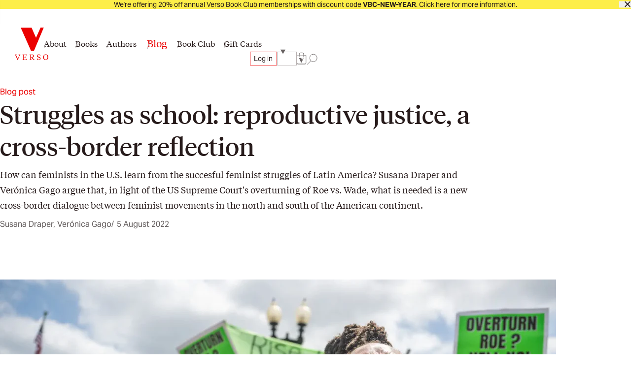

--- FILE ---
content_type: text/html; charset=utf-8
request_url: https://www.versobooks.com/blogs/news/5396-struggles-as-school-reproductive-justice-a-cross-border-reflection
body_size: 29630
content:
<!doctype html><html class="no-js" lang="en" data-behavior="ObserveFontFace InitializeCustomerAnalytics" data-props-has_gtm="true">
  <head>


    <meta charset="utf-8">
    <meta http-equiv="X-UA-Compatible" content="IE=edge">
    <meta name="viewport" content="width=device-width,initial-scale=1">
    <meta name="theme-color" content="">
    <link rel="canonical" href="https://www.versobooks.com/blogs/news/5396-struggles-as-school-reproductive-justice-a-cross-border-reflection">
    <link rel="preconnect" href="https://cdn.shopify.com" crossorigin>
    <link rel="preconnect" href="https://use.typekit.net" crossorigin />

    <link rel="stylesheet" href="https://use.typekit.net/dpt6foc.css" />

    <link rel="alternate icon" href="//www.versobooks.com/cdn/shop/t/13/assets/favicon.static.ico?v=131415544810586218661674082169" sizes="32x32" />
    <link rel="icon" href="//www.versobooks.com/cdn/shop/t/13/assets/favicon.static.svg?v=83747225362036470991674082170" type="image/svg+xml" />
    <link rel="apple-touch-icon" href="//www.versobooks.com/cdn/shop/t/13/assets/apple-touch-icon.static.png?v=19150402310172402201674082166" />
    
    <link rel="manifest" href="//www.versobooks.com/cdn/shop/t/13/assets/site.static.webmanifest?v=164136672539722117111695999780" />
    
<title>Struggles as school:&amp;nbsp;reproductive justice, a cross-border reflect &verbar; Verso Books</title>

    
      <meta name="description" content="Translated from Spanish by Nico Allen. Originally published by Jacobin Latin America. &quot;Legal abortion around the world!&quot; That was the chant heard a few days ago outside the U.S. Embassy in Buenos Aires. The iconic green handkerchiefs, the symbol of support for reproductive rights, flooded the streets as green flares we">
    


<meta property="og:site_name" content="Verso">
<meta property="og:url" content="https://www.versobooks.com/blogs/news/5396-struggles-as-school-reproductive-justice-a-cross-border-reflection">
<meta property="og:title" content="Struggles as school:&amp;nbsp;reproductive justice, a cross-border reflect">
<meta property="og:type" content="article">
<meta property="og:description" content="Translated from Spanish by Nico Allen. Originally published by Jacobin Latin America. &quot;Legal abortion around the world!&quot; That was the chant heard a few days ago outside the U.S. Embassy in Buenos Aires. The iconic green handkerchiefs, the symbol of support for reproductive rights, flooded the streets as green flares we"><meta property="og:image" content="http://www.versobooks.com/cdn/shop/articles/gettyimages-1404897401-edit_custom-0894b19ebe4fda27ce315f407db968a173e95851.jpg_fafc8b8a-2564-4bfb-aa0d-9350f38ea98f.webp?v=1677627549">
  <meta property="og:image:secure_url" content="https://www.versobooks.com/cdn/shop/articles/gettyimages-1404897401-edit_custom-0894b19ebe4fda27ce315f407db968a173e95851.jpg_fafc8b8a-2564-4bfb-aa0d-9350f38ea98f.webp?v=1677627549">
  <meta property="og:image:width" content="1500">
  <meta property="og:image:height" content="999"><meta name="twitter:site" content="@versobooks"><meta name="twitter:card" content="summary_large_image">
<meta name="twitter:title" content="Struggles as school:&amp;nbsp;reproductive justice, a cross-border reflect">
<meta name="twitter:description" content="Translated from Spanish by Nico Allen. Originally published by Jacobin Latin America. &quot;Legal abortion around the world!&quot; That was the chant heard a few days ago outside the U.S. Embassy in Buenos Aires. The iconic green handkerchiefs, the symbol of support for reproductive rights, flooded the streets as green flares we">


    <link href="//www.versobooks.com/cdn/shop/t/13/assets/font-face.static.css?v=149559644608875031461695999780" rel="stylesheet" type="text/css" media="all" />
    <link href="//www.versobooks.com/cdn/shop/t/13/assets/bundle.css?v=174534143419982774361766012175" rel="stylesheet" type="text/css" media="all" />
<script>
    (function (w, d, s, l, i) {
      w[l] = w[l] || [];
      w[l].push({ "gtm.start": new Date().getTime(), event: "gtm.js" });
      var f = d.getElementsByTagName(s)[0],
        j = d.createElement(s),
        dl = l != "dataLayer" ? "&l=" + l : "";
      j.async = true;
      j.src = "https://www.googletagmanager.com/gtm.js?id=" + i + dl;
      f.parentNode.insertBefore(j, f);
    })(window, document, "script", "dataLayer", "GTM-TBHCLKCW");
  </script>

    <script>window.performance && window.performance.mark && window.performance.mark('shopify.content_for_header.start');</script><meta name="google-site-verification" content="vMOs_TYEMfFcEPTmzzyFq9y9vgTfMjJH9X1THO9sI2M">
<meta name="facebook-domain-verification" content="i0pxs4ivgs6jbn5zn6hbwqxloq51gy">
<meta id="shopify-digital-wallet" name="shopify-digital-wallet" content="/56938692669/digital_wallets/dialog">
<meta name="shopify-checkout-api-token" content="ab640d99767c0c76cb7bf8b474d8181c">
<meta id="in-context-paypal-metadata" data-shop-id="56938692669" data-venmo-supported="false" data-environment="production" data-locale="en_US" data-paypal-v4="true" data-currency="USD">
<link rel="alternate" type="application/atom+xml" title="Feed" href="/blogs/news.atom" />
<link rel="alternate" hreflang="x-default" href="https://www.versobooks.com/blogs/news/5396-struggles-as-school-reproductive-justice-a-cross-border-reflection">
<link rel="alternate" hreflang="en-CA" href="https://www.versobooks.com/en-ca/blogs/news/5396-struggles-as-school-reproductive-justice-a-cross-border-reflection">
<link rel="alternate" hreflang="en-AE" href="https://www.versobooks.com/en-gb/blogs/news/5396-struggles-as-school-reproductive-justice-a-cross-border-reflection">
<link rel="alternate" hreflang="en-AU" href="https://www.versobooks.com/en-gb/blogs/news/5396-struggles-as-school-reproductive-justice-a-cross-border-reflection">
<link rel="alternate" hreflang="en-CH" href="https://www.versobooks.com/en-gb/blogs/news/5396-struggles-as-school-reproductive-justice-a-cross-border-reflection">
<link rel="alternate" hreflang="en-GB" href="https://www.versobooks.com/en-gb/blogs/news/5396-struggles-as-school-reproductive-justice-a-cross-border-reflection">
<link rel="alternate" hreflang="en-HK" href="https://www.versobooks.com/en-gb/blogs/news/5396-struggles-as-school-reproductive-justice-a-cross-border-reflection">
<link rel="alternate" hreflang="en-IL" href="https://www.versobooks.com/en-gb/blogs/news/5396-struggles-as-school-reproductive-justice-a-cross-border-reflection">
<link rel="alternate" hreflang="en-JP" href="https://www.versobooks.com/en-gb/blogs/news/5396-struggles-as-school-reproductive-justice-a-cross-border-reflection">
<link rel="alternate" hreflang="en-KR" href="https://www.versobooks.com/en-gb/blogs/news/5396-struggles-as-school-reproductive-justice-a-cross-border-reflection">
<link rel="alternate" hreflang="en-MY" href="https://www.versobooks.com/en-gb/blogs/news/5396-struggles-as-school-reproductive-justice-a-cross-border-reflection">
<link rel="alternate" hreflang="en-NO" href="https://www.versobooks.com/en-gb/blogs/news/5396-struggles-as-school-reproductive-justice-a-cross-border-reflection">
<link rel="alternate" hreflang="en-NZ" href="https://www.versobooks.com/en-gb/blogs/news/5396-struggles-as-school-reproductive-justice-a-cross-border-reflection">
<link rel="alternate" hreflang="en-SG" href="https://www.versobooks.com/en-gb/blogs/news/5396-struggles-as-school-reproductive-justice-a-cross-border-reflection">
<link rel="alternate" hreflang="en-SM" href="https://www.versobooks.com/en-gb/blogs/news/5396-struggles-as-school-reproductive-justice-a-cross-border-reflection">
<link rel="alternate" hreflang="en-AD" href="https://www.versobooks.com/en-gb/blogs/news/5396-struggles-as-school-reproductive-justice-a-cross-border-reflection">
<link rel="alternate" hreflang="en-AL" href="https://www.versobooks.com/en-gb/blogs/news/5396-struggles-as-school-reproductive-justice-a-cross-border-reflection">
<link rel="alternate" hreflang="en-AM" href="https://www.versobooks.com/en-gb/blogs/news/5396-struggles-as-school-reproductive-justice-a-cross-border-reflection">
<link rel="alternate" hreflang="en-AX" href="https://www.versobooks.com/en-gb/blogs/news/5396-struggles-as-school-reproductive-justice-a-cross-border-reflection">
<link rel="alternate" hreflang="en-BA" href="https://www.versobooks.com/en-gb/blogs/news/5396-struggles-as-school-reproductive-justice-a-cross-border-reflection">
<link rel="alternate" hreflang="en-BY" href="https://www.versobooks.com/en-gb/blogs/news/5396-struggles-as-school-reproductive-justice-a-cross-border-reflection">
<link rel="alternate" hreflang="en-FO" href="https://www.versobooks.com/en-gb/blogs/news/5396-struggles-as-school-reproductive-justice-a-cross-border-reflection">
<link rel="alternate" hreflang="en-GE" href="https://www.versobooks.com/en-gb/blogs/news/5396-struggles-as-school-reproductive-justice-a-cross-border-reflection">
<link rel="alternate" hreflang="en-GG" href="https://www.versobooks.com/en-gb/blogs/news/5396-struggles-as-school-reproductive-justice-a-cross-border-reflection">
<link rel="alternate" hreflang="en-GI" href="https://www.versobooks.com/en-gb/blogs/news/5396-struggles-as-school-reproductive-justice-a-cross-border-reflection">
<link rel="alternate" hreflang="en-GL" href="https://www.versobooks.com/en-gb/blogs/news/5396-struggles-as-school-reproductive-justice-a-cross-border-reflection">
<link rel="alternate" hreflang="en-GP" href="https://www.versobooks.com/en-gb/blogs/news/5396-struggles-as-school-reproductive-justice-a-cross-border-reflection">
<link rel="alternate" hreflang="en-IM" href="https://www.versobooks.com/en-gb/blogs/news/5396-struggles-as-school-reproductive-justice-a-cross-border-reflection">
<link rel="alternate" hreflang="en-IS" href="https://www.versobooks.com/en-gb/blogs/news/5396-struggles-as-school-reproductive-justice-a-cross-border-reflection">
<link rel="alternate" hreflang="en-JE" href="https://www.versobooks.com/en-gb/blogs/news/5396-struggles-as-school-reproductive-justice-a-cross-border-reflection">
<link rel="alternate" hreflang="en-LI" href="https://www.versobooks.com/en-gb/blogs/news/5396-struggles-as-school-reproductive-justice-a-cross-border-reflection">
<link rel="alternate" hreflang="en-MD" href="https://www.versobooks.com/en-gb/blogs/news/5396-struggles-as-school-reproductive-justice-a-cross-border-reflection">
<link rel="alternate" hreflang="en-ME" href="https://www.versobooks.com/en-gb/blogs/news/5396-struggles-as-school-reproductive-justice-a-cross-border-reflection">
<link rel="alternate" hreflang="en-MK" href="https://www.versobooks.com/en-gb/blogs/news/5396-struggles-as-school-reproductive-justice-a-cross-border-reflection">
<link rel="alternate" hreflang="en-RE" href="https://www.versobooks.com/en-gb/blogs/news/5396-struggles-as-school-reproductive-justice-a-cross-border-reflection">
<link rel="alternate" hreflang="en-RS" href="https://www.versobooks.com/en-gb/blogs/news/5396-struggles-as-school-reproductive-justice-a-cross-border-reflection">
<link rel="alternate" hreflang="en-SJ" href="https://www.versobooks.com/en-gb/blogs/news/5396-struggles-as-school-reproductive-justice-a-cross-border-reflection">
<link rel="alternate" hreflang="en-TR" href="https://www.versobooks.com/en-gb/blogs/news/5396-struggles-as-school-reproductive-justice-a-cross-border-reflection">
<link rel="alternate" hreflang="en-UA" href="https://www.versobooks.com/en-gb/blogs/news/5396-struggles-as-school-reproductive-justice-a-cross-border-reflection">
<link rel="alternate" hreflang="en-VA" href="https://www.versobooks.com/en-gb/blogs/news/5396-struggles-as-school-reproductive-justice-a-cross-border-reflection">
<link rel="alternate" hreflang="en-XK" href="https://www.versobooks.com/en-gb/blogs/news/5396-struggles-as-school-reproductive-justice-a-cross-border-reflection">
<link rel="alternate" hreflang="en-YT" href="https://www.versobooks.com/en-gb/blogs/news/5396-struggles-as-school-reproductive-justice-a-cross-border-reflection">
<link rel="alternate" hreflang="en-AC" href="https://www.versobooks.com/en-gb/blogs/news/5396-struggles-as-school-reproductive-justice-a-cross-border-reflection">
<link rel="alternate" hreflang="en-AF" href="https://www.versobooks.com/en-gb/blogs/news/5396-struggles-as-school-reproductive-justice-a-cross-border-reflection">
<link rel="alternate" hreflang="en-AG" href="https://www.versobooks.com/en-gb/blogs/news/5396-struggles-as-school-reproductive-justice-a-cross-border-reflection">
<link rel="alternate" hreflang="en-AI" href="https://www.versobooks.com/en-gb/blogs/news/5396-struggles-as-school-reproductive-justice-a-cross-border-reflection">
<link rel="alternate" hreflang="en-AO" href="https://www.versobooks.com/en-gb/blogs/news/5396-struggles-as-school-reproductive-justice-a-cross-border-reflection">
<link rel="alternate" hreflang="en-AR" href="https://www.versobooks.com/en-gb/blogs/news/5396-struggles-as-school-reproductive-justice-a-cross-border-reflection">
<link rel="alternate" hreflang="en-AW" href="https://www.versobooks.com/en-gb/blogs/news/5396-struggles-as-school-reproductive-justice-a-cross-border-reflection">
<link rel="alternate" hreflang="en-AZ" href="https://www.versobooks.com/en-gb/blogs/news/5396-struggles-as-school-reproductive-justice-a-cross-border-reflection">
<link rel="alternate" hreflang="en-BB" href="https://www.versobooks.com/en-gb/blogs/news/5396-struggles-as-school-reproductive-justice-a-cross-border-reflection">
<link rel="alternate" hreflang="en-BD" href="https://www.versobooks.com/en-gb/blogs/news/5396-struggles-as-school-reproductive-justice-a-cross-border-reflection">
<link rel="alternate" hreflang="en-BF" href="https://www.versobooks.com/en-gb/blogs/news/5396-struggles-as-school-reproductive-justice-a-cross-border-reflection">
<link rel="alternate" hreflang="en-BH" href="https://www.versobooks.com/en-gb/blogs/news/5396-struggles-as-school-reproductive-justice-a-cross-border-reflection">
<link rel="alternate" hreflang="en-BI" href="https://www.versobooks.com/en-gb/blogs/news/5396-struggles-as-school-reproductive-justice-a-cross-border-reflection">
<link rel="alternate" hreflang="en-BJ" href="https://www.versobooks.com/en-gb/blogs/news/5396-struggles-as-school-reproductive-justice-a-cross-border-reflection">
<link rel="alternate" hreflang="en-BL" href="https://www.versobooks.com/en-gb/blogs/news/5396-struggles-as-school-reproductive-justice-a-cross-border-reflection">
<link rel="alternate" hreflang="en-BM" href="https://www.versobooks.com/en-gb/blogs/news/5396-struggles-as-school-reproductive-justice-a-cross-border-reflection">
<link rel="alternate" hreflang="en-BN" href="https://www.versobooks.com/en-gb/blogs/news/5396-struggles-as-school-reproductive-justice-a-cross-border-reflection">
<link rel="alternate" hreflang="en-BO" href="https://www.versobooks.com/en-gb/blogs/news/5396-struggles-as-school-reproductive-justice-a-cross-border-reflection">
<link rel="alternate" hreflang="en-BQ" href="https://www.versobooks.com/en-gb/blogs/news/5396-struggles-as-school-reproductive-justice-a-cross-border-reflection">
<link rel="alternate" hreflang="en-BR" href="https://www.versobooks.com/en-gb/blogs/news/5396-struggles-as-school-reproductive-justice-a-cross-border-reflection">
<link rel="alternate" hreflang="en-BS" href="https://www.versobooks.com/en-gb/blogs/news/5396-struggles-as-school-reproductive-justice-a-cross-border-reflection">
<link rel="alternate" hreflang="en-BT" href="https://www.versobooks.com/en-gb/blogs/news/5396-struggles-as-school-reproductive-justice-a-cross-border-reflection">
<link rel="alternate" hreflang="en-BW" href="https://www.versobooks.com/en-gb/blogs/news/5396-struggles-as-school-reproductive-justice-a-cross-border-reflection">
<link rel="alternate" hreflang="en-BZ" href="https://www.versobooks.com/en-gb/blogs/news/5396-struggles-as-school-reproductive-justice-a-cross-border-reflection">
<link rel="alternate" hreflang="en-CC" href="https://www.versobooks.com/en-gb/blogs/news/5396-struggles-as-school-reproductive-justice-a-cross-border-reflection">
<link rel="alternate" hreflang="en-CD" href="https://www.versobooks.com/en-gb/blogs/news/5396-struggles-as-school-reproductive-justice-a-cross-border-reflection">
<link rel="alternate" hreflang="en-CF" href="https://www.versobooks.com/en-gb/blogs/news/5396-struggles-as-school-reproductive-justice-a-cross-border-reflection">
<link rel="alternate" hreflang="en-CG" href="https://www.versobooks.com/en-gb/blogs/news/5396-struggles-as-school-reproductive-justice-a-cross-border-reflection">
<link rel="alternate" hreflang="en-CI" href="https://www.versobooks.com/en-gb/blogs/news/5396-struggles-as-school-reproductive-justice-a-cross-border-reflection">
<link rel="alternate" hreflang="en-CK" href="https://www.versobooks.com/en-gb/blogs/news/5396-struggles-as-school-reproductive-justice-a-cross-border-reflection">
<link rel="alternate" hreflang="en-CL" href="https://www.versobooks.com/en-gb/blogs/news/5396-struggles-as-school-reproductive-justice-a-cross-border-reflection">
<link rel="alternate" hreflang="en-CM" href="https://www.versobooks.com/en-gb/blogs/news/5396-struggles-as-school-reproductive-justice-a-cross-border-reflection">
<link rel="alternate" hreflang="en-CN" href="https://www.versobooks.com/en-gb/blogs/news/5396-struggles-as-school-reproductive-justice-a-cross-border-reflection">
<link rel="alternate" hreflang="en-CO" href="https://www.versobooks.com/en-gb/blogs/news/5396-struggles-as-school-reproductive-justice-a-cross-border-reflection">
<link rel="alternate" hreflang="en-CR" href="https://www.versobooks.com/en-gb/blogs/news/5396-struggles-as-school-reproductive-justice-a-cross-border-reflection">
<link rel="alternate" hreflang="en-CV" href="https://www.versobooks.com/en-gb/blogs/news/5396-struggles-as-school-reproductive-justice-a-cross-border-reflection">
<link rel="alternate" hreflang="en-CW" href="https://www.versobooks.com/en-gb/blogs/news/5396-struggles-as-school-reproductive-justice-a-cross-border-reflection">
<link rel="alternate" hreflang="en-CX" href="https://www.versobooks.com/en-gb/blogs/news/5396-struggles-as-school-reproductive-justice-a-cross-border-reflection">
<link rel="alternate" hreflang="en-DJ" href="https://www.versobooks.com/en-gb/blogs/news/5396-struggles-as-school-reproductive-justice-a-cross-border-reflection">
<link rel="alternate" hreflang="en-DM" href="https://www.versobooks.com/en-gb/blogs/news/5396-struggles-as-school-reproductive-justice-a-cross-border-reflection">
<link rel="alternate" hreflang="en-DO" href="https://www.versobooks.com/en-gb/blogs/news/5396-struggles-as-school-reproductive-justice-a-cross-border-reflection">
<link rel="alternate" hreflang="en-DZ" href="https://www.versobooks.com/en-gb/blogs/news/5396-struggles-as-school-reproductive-justice-a-cross-border-reflection">
<link rel="alternate" hreflang="en-EC" href="https://www.versobooks.com/en-gb/blogs/news/5396-struggles-as-school-reproductive-justice-a-cross-border-reflection">
<link rel="alternate" hreflang="en-EG" href="https://www.versobooks.com/en-gb/blogs/news/5396-struggles-as-school-reproductive-justice-a-cross-border-reflection">
<link rel="alternate" hreflang="en-EH" href="https://www.versobooks.com/en-gb/blogs/news/5396-struggles-as-school-reproductive-justice-a-cross-border-reflection">
<link rel="alternate" hreflang="en-ER" href="https://www.versobooks.com/en-gb/blogs/news/5396-struggles-as-school-reproductive-justice-a-cross-border-reflection">
<link rel="alternate" hreflang="en-ET" href="https://www.versobooks.com/en-gb/blogs/news/5396-struggles-as-school-reproductive-justice-a-cross-border-reflection">
<link rel="alternate" hreflang="en-FJ" href="https://www.versobooks.com/en-gb/blogs/news/5396-struggles-as-school-reproductive-justice-a-cross-border-reflection">
<link rel="alternate" hreflang="en-FK" href="https://www.versobooks.com/en-gb/blogs/news/5396-struggles-as-school-reproductive-justice-a-cross-border-reflection">
<link rel="alternate" hreflang="en-GA" href="https://www.versobooks.com/en-gb/blogs/news/5396-struggles-as-school-reproductive-justice-a-cross-border-reflection">
<link rel="alternate" hreflang="en-GD" href="https://www.versobooks.com/en-gb/blogs/news/5396-struggles-as-school-reproductive-justice-a-cross-border-reflection">
<link rel="alternate" hreflang="en-GF" href="https://www.versobooks.com/en-gb/blogs/news/5396-struggles-as-school-reproductive-justice-a-cross-border-reflection">
<link rel="alternate" hreflang="en-GH" href="https://www.versobooks.com/en-gb/blogs/news/5396-struggles-as-school-reproductive-justice-a-cross-border-reflection">
<link rel="alternate" hreflang="en-GM" href="https://www.versobooks.com/en-gb/blogs/news/5396-struggles-as-school-reproductive-justice-a-cross-border-reflection">
<link rel="alternate" hreflang="en-GN" href="https://www.versobooks.com/en-gb/blogs/news/5396-struggles-as-school-reproductive-justice-a-cross-border-reflection">
<link rel="alternate" hreflang="en-GQ" href="https://www.versobooks.com/en-gb/blogs/news/5396-struggles-as-school-reproductive-justice-a-cross-border-reflection">
<link rel="alternate" hreflang="en-GS" href="https://www.versobooks.com/en-gb/blogs/news/5396-struggles-as-school-reproductive-justice-a-cross-border-reflection">
<link rel="alternate" hreflang="en-GT" href="https://www.versobooks.com/en-gb/blogs/news/5396-struggles-as-school-reproductive-justice-a-cross-border-reflection">
<link rel="alternate" hreflang="en-GW" href="https://www.versobooks.com/en-gb/blogs/news/5396-struggles-as-school-reproductive-justice-a-cross-border-reflection">
<link rel="alternate" hreflang="en-GY" href="https://www.versobooks.com/en-gb/blogs/news/5396-struggles-as-school-reproductive-justice-a-cross-border-reflection">
<link rel="alternate" hreflang="en-HN" href="https://www.versobooks.com/en-gb/blogs/news/5396-struggles-as-school-reproductive-justice-a-cross-border-reflection">
<link rel="alternate" hreflang="en-HT" href="https://www.versobooks.com/en-gb/blogs/news/5396-struggles-as-school-reproductive-justice-a-cross-border-reflection">
<link rel="alternate" hreflang="en-ID" href="https://www.versobooks.com/en-gb/blogs/news/5396-struggles-as-school-reproductive-justice-a-cross-border-reflection">
<link rel="alternate" hreflang="en-IN" href="https://www.versobooks.com/en-gb/blogs/news/5396-struggles-as-school-reproductive-justice-a-cross-border-reflection">
<link rel="alternate" hreflang="en-IO" href="https://www.versobooks.com/en-gb/blogs/news/5396-struggles-as-school-reproductive-justice-a-cross-border-reflection">
<link rel="alternate" hreflang="en-IQ" href="https://www.versobooks.com/en-gb/blogs/news/5396-struggles-as-school-reproductive-justice-a-cross-border-reflection">
<link rel="alternate" hreflang="en-JM" href="https://www.versobooks.com/en-gb/blogs/news/5396-struggles-as-school-reproductive-justice-a-cross-border-reflection">
<link rel="alternate" hreflang="en-JO" href="https://www.versobooks.com/en-gb/blogs/news/5396-struggles-as-school-reproductive-justice-a-cross-border-reflection">
<link rel="alternate" hreflang="en-KE" href="https://www.versobooks.com/en-gb/blogs/news/5396-struggles-as-school-reproductive-justice-a-cross-border-reflection">
<link rel="alternate" hreflang="en-KG" href="https://www.versobooks.com/en-gb/blogs/news/5396-struggles-as-school-reproductive-justice-a-cross-border-reflection">
<link rel="alternate" hreflang="en-KH" href="https://www.versobooks.com/en-gb/blogs/news/5396-struggles-as-school-reproductive-justice-a-cross-border-reflection">
<link rel="alternate" hreflang="en-KI" href="https://www.versobooks.com/en-gb/blogs/news/5396-struggles-as-school-reproductive-justice-a-cross-border-reflection">
<link rel="alternate" hreflang="en-KM" href="https://www.versobooks.com/en-gb/blogs/news/5396-struggles-as-school-reproductive-justice-a-cross-border-reflection">
<link rel="alternate" hreflang="en-KN" href="https://www.versobooks.com/en-gb/blogs/news/5396-struggles-as-school-reproductive-justice-a-cross-border-reflection">
<link rel="alternate" hreflang="en-KW" href="https://www.versobooks.com/en-gb/blogs/news/5396-struggles-as-school-reproductive-justice-a-cross-border-reflection">
<link rel="alternate" hreflang="en-KY" href="https://www.versobooks.com/en-gb/blogs/news/5396-struggles-as-school-reproductive-justice-a-cross-border-reflection">
<link rel="alternate" hreflang="en-KZ" href="https://www.versobooks.com/en-gb/blogs/news/5396-struggles-as-school-reproductive-justice-a-cross-border-reflection">
<link rel="alternate" hreflang="en-LA" href="https://www.versobooks.com/en-gb/blogs/news/5396-struggles-as-school-reproductive-justice-a-cross-border-reflection">
<link rel="alternate" hreflang="en-LB" href="https://www.versobooks.com/en-gb/blogs/news/5396-struggles-as-school-reproductive-justice-a-cross-border-reflection">
<link rel="alternate" hreflang="en-LC" href="https://www.versobooks.com/en-gb/blogs/news/5396-struggles-as-school-reproductive-justice-a-cross-border-reflection">
<link rel="alternate" hreflang="en-LK" href="https://www.versobooks.com/en-gb/blogs/news/5396-struggles-as-school-reproductive-justice-a-cross-border-reflection">
<link rel="alternate" hreflang="en-LR" href="https://www.versobooks.com/en-gb/blogs/news/5396-struggles-as-school-reproductive-justice-a-cross-border-reflection">
<link rel="alternate" hreflang="en-LS" href="https://www.versobooks.com/en-gb/blogs/news/5396-struggles-as-school-reproductive-justice-a-cross-border-reflection">
<link rel="alternate" hreflang="en-LY" href="https://www.versobooks.com/en-gb/blogs/news/5396-struggles-as-school-reproductive-justice-a-cross-border-reflection">
<link rel="alternate" hreflang="en-MA" href="https://www.versobooks.com/en-gb/blogs/news/5396-struggles-as-school-reproductive-justice-a-cross-border-reflection">
<link rel="alternate" hreflang="en-MF" href="https://www.versobooks.com/en-gb/blogs/news/5396-struggles-as-school-reproductive-justice-a-cross-border-reflection">
<link rel="alternate" hreflang="en-MG" href="https://www.versobooks.com/en-gb/blogs/news/5396-struggles-as-school-reproductive-justice-a-cross-border-reflection">
<link rel="alternate" hreflang="en-ML" href="https://www.versobooks.com/en-gb/blogs/news/5396-struggles-as-school-reproductive-justice-a-cross-border-reflection">
<link rel="alternate" hreflang="en-MM" href="https://www.versobooks.com/en-gb/blogs/news/5396-struggles-as-school-reproductive-justice-a-cross-border-reflection">
<link rel="alternate" hreflang="en-MN" href="https://www.versobooks.com/en-gb/blogs/news/5396-struggles-as-school-reproductive-justice-a-cross-border-reflection">
<link rel="alternate" hreflang="en-MO" href="https://www.versobooks.com/en-gb/blogs/news/5396-struggles-as-school-reproductive-justice-a-cross-border-reflection">
<link rel="alternate" hreflang="en-MQ" href="https://www.versobooks.com/en-gb/blogs/news/5396-struggles-as-school-reproductive-justice-a-cross-border-reflection">
<link rel="alternate" hreflang="en-MR" href="https://www.versobooks.com/en-gb/blogs/news/5396-struggles-as-school-reproductive-justice-a-cross-border-reflection">
<link rel="alternate" hreflang="en-MS" href="https://www.versobooks.com/en-gb/blogs/news/5396-struggles-as-school-reproductive-justice-a-cross-border-reflection">
<link rel="alternate" hreflang="en-MU" href="https://www.versobooks.com/en-gb/blogs/news/5396-struggles-as-school-reproductive-justice-a-cross-border-reflection">
<link rel="alternate" hreflang="en-MV" href="https://www.versobooks.com/en-gb/blogs/news/5396-struggles-as-school-reproductive-justice-a-cross-border-reflection">
<link rel="alternate" hreflang="en-MW" href="https://www.versobooks.com/en-gb/blogs/news/5396-struggles-as-school-reproductive-justice-a-cross-border-reflection">
<link rel="alternate" hreflang="en-MX" href="https://www.versobooks.com/en-gb/blogs/news/5396-struggles-as-school-reproductive-justice-a-cross-border-reflection">
<link rel="alternate" hreflang="en-MZ" href="https://www.versobooks.com/en-gb/blogs/news/5396-struggles-as-school-reproductive-justice-a-cross-border-reflection">
<link rel="alternate" hreflang="en-NA" href="https://www.versobooks.com/en-gb/blogs/news/5396-struggles-as-school-reproductive-justice-a-cross-border-reflection">
<link rel="alternate" hreflang="en-NC" href="https://www.versobooks.com/en-gb/blogs/news/5396-struggles-as-school-reproductive-justice-a-cross-border-reflection">
<link rel="alternate" hreflang="en-NE" href="https://www.versobooks.com/en-gb/blogs/news/5396-struggles-as-school-reproductive-justice-a-cross-border-reflection">
<link rel="alternate" hreflang="en-NF" href="https://www.versobooks.com/en-gb/blogs/news/5396-struggles-as-school-reproductive-justice-a-cross-border-reflection">
<link rel="alternate" hreflang="en-NG" href="https://www.versobooks.com/en-gb/blogs/news/5396-struggles-as-school-reproductive-justice-a-cross-border-reflection">
<link rel="alternate" hreflang="en-NI" href="https://www.versobooks.com/en-gb/blogs/news/5396-struggles-as-school-reproductive-justice-a-cross-border-reflection">
<link rel="alternate" hreflang="en-NP" href="https://www.versobooks.com/en-gb/blogs/news/5396-struggles-as-school-reproductive-justice-a-cross-border-reflection">
<link rel="alternate" hreflang="en-NR" href="https://www.versobooks.com/en-gb/blogs/news/5396-struggles-as-school-reproductive-justice-a-cross-border-reflection">
<link rel="alternate" hreflang="en-NU" href="https://www.versobooks.com/en-gb/blogs/news/5396-struggles-as-school-reproductive-justice-a-cross-border-reflection">
<link rel="alternate" hreflang="en-OM" href="https://www.versobooks.com/en-gb/blogs/news/5396-struggles-as-school-reproductive-justice-a-cross-border-reflection">
<link rel="alternate" hreflang="en-PA" href="https://www.versobooks.com/en-gb/blogs/news/5396-struggles-as-school-reproductive-justice-a-cross-border-reflection">
<link rel="alternate" hreflang="en-PE" href="https://www.versobooks.com/en-gb/blogs/news/5396-struggles-as-school-reproductive-justice-a-cross-border-reflection">
<link rel="alternate" hreflang="en-PF" href="https://www.versobooks.com/en-gb/blogs/news/5396-struggles-as-school-reproductive-justice-a-cross-border-reflection">
<link rel="alternate" hreflang="en-PG" href="https://www.versobooks.com/en-gb/blogs/news/5396-struggles-as-school-reproductive-justice-a-cross-border-reflection">
<link rel="alternate" hreflang="en-PH" href="https://www.versobooks.com/en-gb/blogs/news/5396-struggles-as-school-reproductive-justice-a-cross-border-reflection">
<link rel="alternate" hreflang="en-PK" href="https://www.versobooks.com/en-gb/blogs/news/5396-struggles-as-school-reproductive-justice-a-cross-border-reflection">
<link rel="alternate" hreflang="en-PM" href="https://www.versobooks.com/en-gb/blogs/news/5396-struggles-as-school-reproductive-justice-a-cross-border-reflection">
<link rel="alternate" hreflang="en-PN" href="https://www.versobooks.com/en-gb/blogs/news/5396-struggles-as-school-reproductive-justice-a-cross-border-reflection">
<link rel="alternate" hreflang="en-PS" href="https://www.versobooks.com/en-gb/blogs/news/5396-struggles-as-school-reproductive-justice-a-cross-border-reflection">
<link rel="alternate" hreflang="en-PY" href="https://www.versobooks.com/en-gb/blogs/news/5396-struggles-as-school-reproductive-justice-a-cross-border-reflection">
<link rel="alternate" hreflang="en-QA" href="https://www.versobooks.com/en-gb/blogs/news/5396-struggles-as-school-reproductive-justice-a-cross-border-reflection">
<link rel="alternate" hreflang="en-RU" href="https://www.versobooks.com/en-gb/blogs/news/5396-struggles-as-school-reproductive-justice-a-cross-border-reflection">
<link rel="alternate" hreflang="en-RW" href="https://www.versobooks.com/en-gb/blogs/news/5396-struggles-as-school-reproductive-justice-a-cross-border-reflection">
<link rel="alternate" hreflang="en-SA" href="https://www.versobooks.com/en-gb/blogs/news/5396-struggles-as-school-reproductive-justice-a-cross-border-reflection">
<link rel="alternate" hreflang="en-SB" href="https://www.versobooks.com/en-gb/blogs/news/5396-struggles-as-school-reproductive-justice-a-cross-border-reflection">
<link rel="alternate" hreflang="en-SC" href="https://www.versobooks.com/en-gb/blogs/news/5396-struggles-as-school-reproductive-justice-a-cross-border-reflection">
<link rel="alternate" hreflang="en-SD" href="https://www.versobooks.com/en-gb/blogs/news/5396-struggles-as-school-reproductive-justice-a-cross-border-reflection">
<link rel="alternate" hreflang="en-SH" href="https://www.versobooks.com/en-gb/blogs/news/5396-struggles-as-school-reproductive-justice-a-cross-border-reflection">
<link rel="alternate" hreflang="en-SL" href="https://www.versobooks.com/en-gb/blogs/news/5396-struggles-as-school-reproductive-justice-a-cross-border-reflection">
<link rel="alternate" hreflang="en-SN" href="https://www.versobooks.com/en-gb/blogs/news/5396-struggles-as-school-reproductive-justice-a-cross-border-reflection">
<link rel="alternate" hreflang="en-SO" href="https://www.versobooks.com/en-gb/blogs/news/5396-struggles-as-school-reproductive-justice-a-cross-border-reflection">
<link rel="alternate" hreflang="en-SR" href="https://www.versobooks.com/en-gb/blogs/news/5396-struggles-as-school-reproductive-justice-a-cross-border-reflection">
<link rel="alternate" hreflang="en-SS" href="https://www.versobooks.com/en-gb/blogs/news/5396-struggles-as-school-reproductive-justice-a-cross-border-reflection">
<link rel="alternate" hreflang="en-ST" href="https://www.versobooks.com/en-gb/blogs/news/5396-struggles-as-school-reproductive-justice-a-cross-border-reflection">
<link rel="alternate" hreflang="en-SV" href="https://www.versobooks.com/en-gb/blogs/news/5396-struggles-as-school-reproductive-justice-a-cross-border-reflection">
<link rel="alternate" hreflang="en-SX" href="https://www.versobooks.com/en-gb/blogs/news/5396-struggles-as-school-reproductive-justice-a-cross-border-reflection">
<link rel="alternate" hreflang="en-SZ" href="https://www.versobooks.com/en-gb/blogs/news/5396-struggles-as-school-reproductive-justice-a-cross-border-reflection">
<link rel="alternate" hreflang="en-TA" href="https://www.versobooks.com/en-gb/blogs/news/5396-struggles-as-school-reproductive-justice-a-cross-border-reflection">
<link rel="alternate" hreflang="en-TC" href="https://www.versobooks.com/en-gb/blogs/news/5396-struggles-as-school-reproductive-justice-a-cross-border-reflection">
<link rel="alternate" hreflang="en-TD" href="https://www.versobooks.com/en-gb/blogs/news/5396-struggles-as-school-reproductive-justice-a-cross-border-reflection">
<link rel="alternate" hreflang="en-TF" href="https://www.versobooks.com/en-gb/blogs/news/5396-struggles-as-school-reproductive-justice-a-cross-border-reflection">
<link rel="alternate" hreflang="en-TG" href="https://www.versobooks.com/en-gb/blogs/news/5396-struggles-as-school-reproductive-justice-a-cross-border-reflection">
<link rel="alternate" hreflang="en-TH" href="https://www.versobooks.com/en-gb/blogs/news/5396-struggles-as-school-reproductive-justice-a-cross-border-reflection">
<link rel="alternate" hreflang="en-TJ" href="https://www.versobooks.com/en-gb/blogs/news/5396-struggles-as-school-reproductive-justice-a-cross-border-reflection">
<link rel="alternate" hreflang="en-TK" href="https://www.versobooks.com/en-gb/blogs/news/5396-struggles-as-school-reproductive-justice-a-cross-border-reflection">
<link rel="alternate" hreflang="en-TL" href="https://www.versobooks.com/en-gb/blogs/news/5396-struggles-as-school-reproductive-justice-a-cross-border-reflection">
<link rel="alternate" hreflang="en-TM" href="https://www.versobooks.com/en-gb/blogs/news/5396-struggles-as-school-reproductive-justice-a-cross-border-reflection">
<link rel="alternate" hreflang="en-TN" href="https://www.versobooks.com/en-gb/blogs/news/5396-struggles-as-school-reproductive-justice-a-cross-border-reflection">
<link rel="alternate" hreflang="en-TO" href="https://www.versobooks.com/en-gb/blogs/news/5396-struggles-as-school-reproductive-justice-a-cross-border-reflection">
<link rel="alternate" hreflang="en-TT" href="https://www.versobooks.com/en-gb/blogs/news/5396-struggles-as-school-reproductive-justice-a-cross-border-reflection">
<link rel="alternate" hreflang="en-TV" href="https://www.versobooks.com/en-gb/blogs/news/5396-struggles-as-school-reproductive-justice-a-cross-border-reflection">
<link rel="alternate" hreflang="en-TW" href="https://www.versobooks.com/en-gb/blogs/news/5396-struggles-as-school-reproductive-justice-a-cross-border-reflection">
<link rel="alternate" hreflang="en-TZ" href="https://www.versobooks.com/en-gb/blogs/news/5396-struggles-as-school-reproductive-justice-a-cross-border-reflection">
<link rel="alternate" hreflang="en-UG" href="https://www.versobooks.com/en-gb/blogs/news/5396-struggles-as-school-reproductive-justice-a-cross-border-reflection">
<link rel="alternate" hreflang="en-UM" href="https://www.versobooks.com/en-gb/blogs/news/5396-struggles-as-school-reproductive-justice-a-cross-border-reflection">
<link rel="alternate" hreflang="en-UY" href="https://www.versobooks.com/en-gb/blogs/news/5396-struggles-as-school-reproductive-justice-a-cross-border-reflection">
<link rel="alternate" hreflang="en-UZ" href="https://www.versobooks.com/en-gb/blogs/news/5396-struggles-as-school-reproductive-justice-a-cross-border-reflection">
<link rel="alternate" hreflang="en-VC" href="https://www.versobooks.com/en-gb/blogs/news/5396-struggles-as-school-reproductive-justice-a-cross-border-reflection">
<link rel="alternate" hreflang="en-VE" href="https://www.versobooks.com/en-gb/blogs/news/5396-struggles-as-school-reproductive-justice-a-cross-border-reflection">
<link rel="alternate" hreflang="en-VG" href="https://www.versobooks.com/en-gb/blogs/news/5396-struggles-as-school-reproductive-justice-a-cross-border-reflection">
<link rel="alternate" hreflang="en-VN" href="https://www.versobooks.com/en-gb/blogs/news/5396-struggles-as-school-reproductive-justice-a-cross-border-reflection">
<link rel="alternate" hreflang="en-VU" href="https://www.versobooks.com/en-gb/blogs/news/5396-struggles-as-school-reproductive-justice-a-cross-border-reflection">
<link rel="alternate" hreflang="en-WF" href="https://www.versobooks.com/en-gb/blogs/news/5396-struggles-as-school-reproductive-justice-a-cross-border-reflection">
<link rel="alternate" hreflang="en-WS" href="https://www.versobooks.com/en-gb/blogs/news/5396-struggles-as-school-reproductive-justice-a-cross-border-reflection">
<link rel="alternate" hreflang="en-YE" href="https://www.versobooks.com/en-gb/blogs/news/5396-struggles-as-school-reproductive-justice-a-cross-border-reflection">
<link rel="alternate" hreflang="en-ZA" href="https://www.versobooks.com/en-gb/blogs/news/5396-struggles-as-school-reproductive-justice-a-cross-border-reflection">
<link rel="alternate" hreflang="en-ZM" href="https://www.versobooks.com/en-gb/blogs/news/5396-struggles-as-school-reproductive-justice-a-cross-border-reflection">
<link rel="alternate" hreflang="en-ZW" href="https://www.versobooks.com/en-gb/blogs/news/5396-struggles-as-school-reproductive-justice-a-cross-border-reflection">
<link rel="alternate" hreflang="en-US" href="https://www.versobooks.com/blogs/news/5396-struggles-as-school-reproductive-justice-a-cross-border-reflection">
<script async="async" src="/checkouts/internal/preloads.js?locale=en-US"></script>
<link rel="preconnect" href="https://shop.app" crossorigin="anonymous">
<script async="async" src="https://shop.app/checkouts/internal/preloads.js?locale=en-US&shop_id=56938692669" crossorigin="anonymous"></script>
<script id="apple-pay-shop-capabilities" type="application/json">{"shopId":56938692669,"countryCode":"US","currencyCode":"USD","merchantCapabilities":["supports3DS"],"merchantId":"gid:\/\/shopify\/Shop\/56938692669","merchantName":"Verso","requiredBillingContactFields":["postalAddress","email","phone"],"requiredShippingContactFields":["postalAddress","email","phone"],"shippingType":"shipping","supportedNetworks":["visa","masterCard","amex","discover","elo","jcb"],"total":{"type":"pending","label":"Verso","amount":"1.00"},"shopifyPaymentsEnabled":true,"supportsSubscriptions":true}</script>
<script id="shopify-features" type="application/json">{"accessToken":"ab640d99767c0c76cb7bf8b474d8181c","betas":["rich-media-storefront-analytics"],"domain":"www.versobooks.com","predictiveSearch":true,"shopId":56938692669,"locale":"en"}</script>
<script>var Shopify = Shopify || {};
Shopify.shop = "versobooks.myshopify.com";
Shopify.locale = "en";
Shopify.currency = {"active":"USD","rate":"1.0"};
Shopify.country = "US";
Shopify.theme = {"name":"verso-shopify-theme\/release-prod","id":125700177981,"schema_name":"Verso","schema_version":"1.0.0","theme_store_id":null,"role":"main"};
Shopify.theme.handle = "null";
Shopify.theme.style = {"id":null,"handle":null};
Shopify.cdnHost = "www.versobooks.com/cdn";
Shopify.routes = Shopify.routes || {};
Shopify.routes.root = "/";</script>
<script type="module">!function(o){(o.Shopify=o.Shopify||{}).modules=!0}(window);</script>
<script>!function(o){function n(){var o=[];function n(){o.push(Array.prototype.slice.apply(arguments))}return n.q=o,n}var t=o.Shopify=o.Shopify||{};t.loadFeatures=n(),t.autoloadFeatures=n()}(window);</script>
<script>
  window.ShopifyPay = window.ShopifyPay || {};
  window.ShopifyPay.apiHost = "shop.app\/pay";
  window.ShopifyPay.redirectState = null;
</script>
<script id="shop-js-analytics" type="application/json">{"pageType":"article"}</script>
<script defer="defer" async type="module" src="//www.versobooks.com/cdn/shopifycloud/shop-js/modules/v2/client.init-shop-cart-sync_CG-L-Qzi.en.esm.js"></script>
<script defer="defer" async type="module" src="//www.versobooks.com/cdn/shopifycloud/shop-js/modules/v2/chunk.common_B8yXDTDb.esm.js"></script>
<script type="module">
  await import("//www.versobooks.com/cdn/shopifycloud/shop-js/modules/v2/client.init-shop-cart-sync_CG-L-Qzi.en.esm.js");
await import("//www.versobooks.com/cdn/shopifycloud/shop-js/modules/v2/chunk.common_B8yXDTDb.esm.js");

  window.Shopify.SignInWithShop?.initShopCartSync?.({"fedCMEnabled":true,"windoidEnabled":true});

</script>
<script>
  window.Shopify = window.Shopify || {};
  if (!window.Shopify.featureAssets) window.Shopify.featureAssets = {};
  window.Shopify.featureAssets['shop-js'] = {"shop-cart-sync":["modules/v2/client.shop-cart-sync_C7TtgCZT.en.esm.js","modules/v2/chunk.common_B8yXDTDb.esm.js"],"shop-button":["modules/v2/client.shop-button_aOcg-RjH.en.esm.js","modules/v2/chunk.common_B8yXDTDb.esm.js"],"init-shop-email-lookup-coordinator":["modules/v2/client.init-shop-email-lookup-coordinator_D-37GF_a.en.esm.js","modules/v2/chunk.common_B8yXDTDb.esm.js"],"init-fed-cm":["modules/v2/client.init-fed-cm_DGh7x7ZX.en.esm.js","modules/v2/chunk.common_B8yXDTDb.esm.js"],"init-windoid":["modules/v2/client.init-windoid_C5PxDKWE.en.esm.js","modules/v2/chunk.common_B8yXDTDb.esm.js"],"shop-toast-manager":["modules/v2/client.shop-toast-manager_BmSBWum3.en.esm.js","modules/v2/chunk.common_B8yXDTDb.esm.js"],"shop-cash-offers":["modules/v2/client.shop-cash-offers_DkchToOx.en.esm.js","modules/v2/chunk.common_B8yXDTDb.esm.js","modules/v2/chunk.modal_dvVUSHam.esm.js"],"init-shop-cart-sync":["modules/v2/client.init-shop-cart-sync_CG-L-Qzi.en.esm.js","modules/v2/chunk.common_B8yXDTDb.esm.js"],"avatar":["modules/v2/client.avatar_BTnouDA3.en.esm.js"],"shop-login-button":["modules/v2/client.shop-login-button_DrVPCwAQ.en.esm.js","modules/v2/chunk.common_B8yXDTDb.esm.js","modules/v2/chunk.modal_dvVUSHam.esm.js"],"pay-button":["modules/v2/client.pay-button_Cw45D1uM.en.esm.js","modules/v2/chunk.common_B8yXDTDb.esm.js"],"init-customer-accounts":["modules/v2/client.init-customer-accounts_BNYsaOzg.en.esm.js","modules/v2/client.shop-login-button_DrVPCwAQ.en.esm.js","modules/v2/chunk.common_B8yXDTDb.esm.js","modules/v2/chunk.modal_dvVUSHam.esm.js"],"checkout-modal":["modules/v2/client.checkout-modal_NoX7b1qq.en.esm.js","modules/v2/chunk.common_B8yXDTDb.esm.js","modules/v2/chunk.modal_dvVUSHam.esm.js"],"init-customer-accounts-sign-up":["modules/v2/client.init-customer-accounts-sign-up_pIEGEpjr.en.esm.js","modules/v2/client.shop-login-button_DrVPCwAQ.en.esm.js","modules/v2/chunk.common_B8yXDTDb.esm.js","modules/v2/chunk.modal_dvVUSHam.esm.js"],"init-shop-for-new-customer-accounts":["modules/v2/client.init-shop-for-new-customer-accounts_BIu2e6le.en.esm.js","modules/v2/client.shop-login-button_DrVPCwAQ.en.esm.js","modules/v2/chunk.common_B8yXDTDb.esm.js","modules/v2/chunk.modal_dvVUSHam.esm.js"],"shop-follow-button":["modules/v2/client.shop-follow-button_B6YY9G4U.en.esm.js","modules/v2/chunk.common_B8yXDTDb.esm.js","modules/v2/chunk.modal_dvVUSHam.esm.js"],"lead-capture":["modules/v2/client.lead-capture_o2hOda6W.en.esm.js","modules/v2/chunk.common_B8yXDTDb.esm.js","modules/v2/chunk.modal_dvVUSHam.esm.js"],"shop-login":["modules/v2/client.shop-login_DA8-MZ-E.en.esm.js","modules/v2/chunk.common_B8yXDTDb.esm.js","modules/v2/chunk.modal_dvVUSHam.esm.js"],"payment-terms":["modules/v2/client.payment-terms_BFsudFhJ.en.esm.js","modules/v2/chunk.common_B8yXDTDb.esm.js","modules/v2/chunk.modal_dvVUSHam.esm.js"]};
</script>
<script>(function() {
  var isLoaded = false;
  function asyncLoad() {
    if (isLoaded) return;
    isLoaded = true;
    var urls = ["https:\/\/d26ky332zktp97.cloudfront.net\/shops\/v8rjHuvBZwFxmfKhf\/colibrius-m.js?shop=versobooks.myshopify.com"];
    for (var i = 0; i < urls.length; i++) {
      var s = document.createElement('script');
      s.type = 'text/javascript';
      s.async = true;
      s.src = urls[i];
      var x = document.getElementsByTagName('script')[0];
      x.parentNode.insertBefore(s, x);
    }
  };
  if(window.attachEvent) {
    window.attachEvent('onload', asyncLoad);
  } else {
    window.addEventListener('load', asyncLoad, false);
  }
})();</script>
<script id="__st">var __st={"a":56938692669,"offset":-18000,"reqid":"dbacbef0-3182-4327-aa38-55912dd4fca8-1768253710","pageurl":"www.versobooks.com\/blogs\/news\/5396-struggles-as-school-reproductive-justice-a-cross-border-reflection","s":"articles-557494599741","u":"810132fc9440","p":"article","rtyp":"article","rid":557494599741};</script>
<script>window.ShopifyPaypalV4VisibilityTracking = true;</script>
<script id="form-persister">!function(){'use strict';const t='contact',e='new_comment',n=[[t,t],['blogs',e],['comments',e],[t,'customer']],o='password',r='form_key',c=['recaptcha-v3-token','g-recaptcha-response','h-captcha-response',o],s=()=>{try{return window.sessionStorage}catch{return}},i='__shopify_v',u=t=>t.elements[r],a=function(){const t=[...n].map((([t,e])=>`form[action*='/${t}']:not([data-nocaptcha='true']) input[name='form_type'][value='${e}']`)).join(',');var e;return e=t,()=>e?[...document.querySelectorAll(e)].map((t=>t.form)):[]}();function m(t){const e=u(t);a().includes(t)&&(!e||!e.value)&&function(t){try{if(!s())return;!function(t){const e=s();if(!e)return;const n=u(t);if(!n)return;const o=n.value;o&&e.removeItem(o)}(t);const e=Array.from(Array(32),(()=>Math.random().toString(36)[2])).join('');!function(t,e){u(t)||t.append(Object.assign(document.createElement('input'),{type:'hidden',name:r})),t.elements[r].value=e}(t,e),function(t,e){const n=s();if(!n)return;const r=[...t.querySelectorAll(`input[type='${o}']`)].map((({name:t})=>t)),u=[...c,...r],a={};for(const[o,c]of new FormData(t).entries())u.includes(o)||(a[o]=c);n.setItem(e,JSON.stringify({[i]:1,action:t.action,data:a}))}(t,e)}catch(e){console.error('failed to persist form',e)}}(t)}const f=t=>{if('true'===t.dataset.persistBound)return;const e=function(t,e){const n=function(t){return'function'==typeof t.submit?t.submit:HTMLFormElement.prototype.submit}(t).bind(t);return function(){let t;return()=>{t||(t=!0,(()=>{try{e(),n()}catch(t){(t=>{console.error('form submit failed',t)})(t)}})(),setTimeout((()=>t=!1),250))}}()}(t,(()=>{m(t)}));!function(t,e){if('function'==typeof t.submit&&'function'==typeof e)try{t.submit=e}catch{}}(t,e),t.addEventListener('submit',(t=>{t.preventDefault(),e()})),t.dataset.persistBound='true'};!function(){function t(t){const e=(t=>{const e=t.target;return e instanceof HTMLFormElement?e:e&&e.form})(t);e&&m(e)}document.addEventListener('submit',t),document.addEventListener('DOMContentLoaded',(()=>{const e=a();for(const t of e)f(t);var n;n=document.body,new window.MutationObserver((t=>{for(const e of t)if('childList'===e.type&&e.addedNodes.length)for(const t of e.addedNodes)1===t.nodeType&&'FORM'===t.tagName&&a().includes(t)&&f(t)})).observe(n,{childList:!0,subtree:!0,attributes:!1}),document.removeEventListener('submit',t)}))}()}();</script>
<script integrity="sha256-4kQ18oKyAcykRKYeNunJcIwy7WH5gtpwJnB7kiuLZ1E=" data-source-attribution="shopify.loadfeatures" defer="defer" src="//www.versobooks.com/cdn/shopifycloud/storefront/assets/storefront/load_feature-a0a9edcb.js" crossorigin="anonymous"></script>
<script crossorigin="anonymous" defer="defer" src="//www.versobooks.com/cdn/shopifycloud/storefront/assets/shopify_pay/storefront-65b4c6d7.js?v=20250812"></script>
<script data-source-attribution="shopify.dynamic_checkout.dynamic.init">var Shopify=Shopify||{};Shopify.PaymentButton=Shopify.PaymentButton||{isStorefrontPortableWallets:!0,init:function(){window.Shopify.PaymentButton.init=function(){};var t=document.createElement("script");t.src="https://www.versobooks.com/cdn/shopifycloud/portable-wallets/latest/portable-wallets.en.js",t.type="module",document.head.appendChild(t)}};
</script>
<script data-source-attribution="shopify.dynamic_checkout.buyer_consent">
  function portableWalletsHideBuyerConsent(e){var t=document.getElementById("shopify-buyer-consent"),n=document.getElementById("shopify-subscription-policy-button");t&&n&&(t.classList.add("hidden"),t.setAttribute("aria-hidden","true"),n.removeEventListener("click",e))}function portableWalletsShowBuyerConsent(e){var t=document.getElementById("shopify-buyer-consent"),n=document.getElementById("shopify-subscription-policy-button");t&&n&&(t.classList.remove("hidden"),t.removeAttribute("aria-hidden"),n.addEventListener("click",e))}window.Shopify?.PaymentButton&&(window.Shopify.PaymentButton.hideBuyerConsent=portableWalletsHideBuyerConsent,window.Shopify.PaymentButton.showBuyerConsent=portableWalletsShowBuyerConsent);
</script>
<script data-source-attribution="shopify.dynamic_checkout.cart.bootstrap">document.addEventListener("DOMContentLoaded",(function(){function t(){return document.querySelector("shopify-accelerated-checkout-cart, shopify-accelerated-checkout")}if(t())Shopify.PaymentButton.init();else{new MutationObserver((function(e,n){t()&&(Shopify.PaymentButton.init(),n.disconnect())})).observe(document.body,{childList:!0,subtree:!0})}}));
</script>
<script id='scb4127' type='text/javascript' async='' src='https://www.versobooks.com/cdn/shopifycloud/privacy-banner/storefront-banner.js'></script><link id="shopify-accelerated-checkout-styles" rel="stylesheet" media="screen" href="https://www.versobooks.com/cdn/shopifycloud/portable-wallets/latest/accelerated-checkout-backwards-compat.css" crossorigin="anonymous">
<style id="shopify-accelerated-checkout-cart">
        #shopify-buyer-consent {
  margin-top: 1em;
  display: inline-block;
  width: 100%;
}

#shopify-buyer-consent.hidden {
  display: none;
}

#shopify-subscription-policy-button {
  background: none;
  border: none;
  padding: 0;
  text-decoration: underline;
  font-size: inherit;
  cursor: pointer;
}

#shopify-subscription-policy-button::before {
  box-shadow: none;
}

      </style>

<script>window.performance && window.performance.mark && window.performance.mark('shopify.content_for_header.end');</script>

    <script>document.documentElement.className = document.documentElement.className.replace('no-js', 'js');</script>
  <!-- Hotjar Tracking Code for Site 6499742 (name missing) -->
<script>
    (function(h,o,t,j,a,r){
        h.hj=h.hj||function(){(h.hj.q=h.hj.q||[]).push(arguments)};
        h._hjSettings={hjid:6499742,hjsv:6};
        a=o.getElementsByTagName('head')[0];
        r=o.createElement('script');r.async=1;
        r.src=t+h._hjSettings.hjid+j+h._hjSettings.hjsv;
        a.appendChild(r);
    })(window,document,'https://static.hotjar.com/c/hotjar-','.js?sv=');
</script>
  <!-- BEGIN app block: shopify://apps/eg-auto-add-to-cart/blocks/app-embed/0f7d4f74-1e89-4820-aec4-6564d7e535d2 -->










  
    <script
      async
      type="text/javascript"
      src="https://cdn.506.io/eg/script.js?shop=versobooks.myshopify.com&v=7"
    ></script>
  



  <meta id="easygift-shop" itemid="c2hvcF8kXzE3NjgyNTM3MTA=" content="{&quot;isInstalled&quot;:true,&quot;installedOn&quot;:&quot;2025-12-08T16:00:05.600Z&quot;,&quot;appVersion&quot;:&quot;3.0&quot;,&quot;subscriptionName&quot;:&quot;Standard&quot;,&quot;cartAnalytics&quot;:true,&quot;freeTrialEndsOn&quot;:null,&quot;settings&quot;:{&quot;reminderBannerStyle&quot;:{&quot;position&quot;:{&quot;horizontal&quot;:&quot;right&quot;,&quot;vertical&quot;:&quot;bottom&quot;},&quot;primaryColor&quot;:&quot;#000000&quot;,&quot;cssStyles&quot;:&quot;&quot;,&quot;headerText&quot;:&quot;Click here to reopen missed deals&quot;,&quot;subHeaderText&quot;:null,&quot;showImage&quot;:false,&quot;imageUrl&quot;:&quot;https:\/\/cdn.506.io\/eg\/eg_notification_default_512x512.png&quot;,&quot;displayAfter&quot;:5,&quot;closingMode&quot;:&quot;doNotAutoClose&quot;,&quot;selfcloseAfter&quot;:5,&quot;reshowBannerAfter&quot;:&quot;everyNewSession&quot;},&quot;addedItemIdentifier&quot;:&quot;_Gifted&quot;,&quot;ignoreOtherAppLineItems&quot;:null,&quot;customVariantsInfoLifetimeMins&quot;:1440,&quot;redirectPath&quot;:null,&quot;ignoreNonStandardCartRequests&quot;:false,&quot;bannerStyle&quot;:{&quot;position&quot;:{&quot;horizontal&quot;:&quot;right&quot;,&quot;vertical&quot;:&quot;bottom&quot;},&quot;primaryColor&quot;:&quot;#000000&quot;,&quot;cssStyles&quot;:null},&quot;themePresetId&quot;:&quot;0&quot;,&quot;notificationStyle&quot;:{&quot;position&quot;:{&quot;horizontal&quot;:&quot;center&quot;,&quot;vertical&quot;:&quot;center&quot;},&quot;primaryColor&quot;:&quot;#000000&quot;,&quot;duration&quot;:&quot;10&quot;,&quot;cssStyles&quot;:null,&quot;hasCustomizations&quot;:false},&quot;fetchCartData&quot;:false,&quot;useLocalStorage&quot;:{&quot;enabled&quot;:false,&quot;expiryMinutes&quot;:null},&quot;popupStyle&quot;:{&quot;subscriptionLabel&quot;:null,&quot;priceShowZeroDecimals&quot;:true,&quot;primaryColor&quot;:&quot;#3A3A3A&quot;,&quot;secondaryColor&quot;:&quot;#3A3A3A&quot;,&quot;cssStyles&quot;:null,&quot;hasCustomizations&quot;:false,&quot;addButtonText&quot;:&quot;Select&quot;,&quot;dismissButtonText&quot;:&quot;Close&quot;,&quot;outOfStockButtonText&quot;:&quot;Out of Stock&quot;,&quot;imageUrl&quot;:null,&quot;showProductLink&quot;:false,&quot;closeModalOutsideClick&quot;:true},&quot;refreshAfterBannerClick&quot;:false,&quot;disableReapplyRules&quot;:false,&quot;disableReloadOnFailedAddition&quot;:false,&quot;autoReloadCartPage&quot;:false,&quot;ajaxRedirectPath&quot;:null,&quot;allowSimultaneousRequests&quot;:false,&quot;applyRulesOnCheckout&quot;:false,&quot;enableCartCtrlOverrides&quot;:true,&quot;customRedirectFromCart&quot;:null,&quot;scriptSettings&quot;:{&quot;branding&quot;:{&quot;removalRequestSent&quot;:null,&quot;show&quot;:false},&quot;productPageRedirection&quot;:{&quot;enabled&quot;:false,&quot;products&quot;:[],&quot;redirectionURL&quot;:&quot;\/&quot;},&quot;debugging&quot;:{&quot;enabled&quot;:false,&quot;enabledOn&quot;:null,&quot;stringifyObj&quot;:false},&quot;customCSS&quot;:null,&quot;decodePayload&quot;:false,&quot;delayUpdates&quot;:2000,&quot;enableBuyNowInterceptions&quot;:false,&quot;fetchCartDataBeforeRequest&quot;:false,&quot;fetchProductInfoFromSavedDomain&quot;:false,&quot;hideAlertsOnFrontend&quot;:false,&quot;hideGiftedPropertyText&quot;:false,&quot;removeEGPropertyFromSplitActionLineItems&quot;:false,&quot;removeProductsAddedFromExpiredRules&quot;:false,&quot;useFinalPrice&quot;:false}},&quot;translations&quot;:null,&quot;defaultLocale&quot;:&quot;en&quot;,&quot;shopDomain&quot;:&quot;www.versobooks.com&quot;}">


<script defer>
  (async function() {
    try {

      const blockVersion = "v3"
      if (blockVersion != "v3") {
        return
      }

      let metaErrorFlag = false;
      if (metaErrorFlag) {
        return
      }

      // Parse metafields as JSON
      const metafields = {};

      // Process metafields in JavaScript
      let savedRulesArray = [];
      for (const [key, value] of Object.entries(metafields)) {
        if (value) {
          for (const prop in value) {
            // avoiding Object.Keys for performance gain -- no need to make an array of keys.
            savedRulesArray.push(value);
            break;
          }
        }
      }

      const metaTag = document.createElement('meta');
      metaTag.id = 'easygift-rules';
      metaTag.content = JSON.stringify(savedRulesArray);
      metaTag.setAttribute('itemid', 'cnVsZXNfJF8xNzY4MjUzNzEw');

      document.head.appendChild(metaTag);
      } catch (err) {
        
      }
  })();
</script>


  <script
    type="text/javascript"
    defer
  >

    (function () {
      try {
        window.EG_INFO = window.EG_INFO || {};
        var shopInfo = {"isInstalled":true,"installedOn":"2025-12-08T16:00:05.600Z","appVersion":"3.0","subscriptionName":"Standard","cartAnalytics":true,"freeTrialEndsOn":null,"settings":{"reminderBannerStyle":{"position":{"horizontal":"right","vertical":"bottom"},"primaryColor":"#000000","cssStyles":"","headerText":"Click here to reopen missed deals","subHeaderText":null,"showImage":false,"imageUrl":"https:\/\/cdn.506.io\/eg\/eg_notification_default_512x512.png","displayAfter":5,"closingMode":"doNotAutoClose","selfcloseAfter":5,"reshowBannerAfter":"everyNewSession"},"addedItemIdentifier":"_Gifted","ignoreOtherAppLineItems":null,"customVariantsInfoLifetimeMins":1440,"redirectPath":null,"ignoreNonStandardCartRequests":false,"bannerStyle":{"position":{"horizontal":"right","vertical":"bottom"},"primaryColor":"#000000","cssStyles":null},"themePresetId":"0","notificationStyle":{"position":{"horizontal":"center","vertical":"center"},"primaryColor":"#000000","duration":"10","cssStyles":null,"hasCustomizations":false},"fetchCartData":false,"useLocalStorage":{"enabled":false,"expiryMinutes":null},"popupStyle":{"subscriptionLabel":null,"priceShowZeroDecimals":true,"primaryColor":"#3A3A3A","secondaryColor":"#3A3A3A","cssStyles":null,"hasCustomizations":false,"addButtonText":"Select","dismissButtonText":"Close","outOfStockButtonText":"Out of Stock","imageUrl":null,"showProductLink":false,"closeModalOutsideClick":true},"refreshAfterBannerClick":false,"disableReapplyRules":false,"disableReloadOnFailedAddition":false,"autoReloadCartPage":false,"ajaxRedirectPath":null,"allowSimultaneousRequests":false,"applyRulesOnCheckout":false,"enableCartCtrlOverrides":true,"customRedirectFromCart":null,"scriptSettings":{"branding":{"removalRequestSent":null,"show":false},"productPageRedirection":{"enabled":false,"products":[],"redirectionURL":"\/"},"debugging":{"enabled":false,"enabledOn":null,"stringifyObj":false},"customCSS":null,"decodePayload":false,"delayUpdates":2000,"enableBuyNowInterceptions":false,"fetchCartDataBeforeRequest":false,"fetchProductInfoFromSavedDomain":false,"hideAlertsOnFrontend":false,"hideGiftedPropertyText":false,"removeEGPropertyFromSplitActionLineItems":false,"removeProductsAddedFromExpiredRules":false,"useFinalPrice":false}},"translations":null,"defaultLocale":"en","shopDomain":"www.versobooks.com"};
        var productRedirectionEnabled = shopInfo.settings.scriptSettings.productPageRedirection.enabled;
        if (["Unlimited", "Enterprise"].includes(shopInfo.subscriptionName) && productRedirectionEnabled) {
          var products = shopInfo.settings.scriptSettings.productPageRedirection.products;
          if (products.length > 0) {
            var productIds = products.map(function(prod) {
              var productGid = prod.id;
              var productIdNumber = parseInt(productGid.split('/').pop());
              return productIdNumber;
            });
            var productInfo = null;
            var isProductInList = productIds.includes(productInfo.id);
            if (isProductInList) {
              var redirectionURL = shopInfo.settings.scriptSettings.productPageRedirection.redirectionURL;
              if (redirectionURL) {
                window.location = redirectionURL;
              }
            }
          }
        }

        
      } catch(err) {
      return
    }})()
  </script>



<!-- END app block --><!-- BEGIN app block: shopify://apps/klaviyo-email-marketing-sms/blocks/klaviyo-onsite-embed/2632fe16-c075-4321-a88b-50b567f42507 -->












  <script async src="https://static.klaviyo.com/onsite/js/SNgHad/klaviyo.js?company_id=SNgHad"></script>
  <script>!function(){if(!window.klaviyo){window._klOnsite=window._klOnsite||[];try{window.klaviyo=new Proxy({},{get:function(n,i){return"push"===i?function(){var n;(n=window._klOnsite).push.apply(n,arguments)}:function(){for(var n=arguments.length,o=new Array(n),w=0;w<n;w++)o[w]=arguments[w];var t="function"==typeof o[o.length-1]?o.pop():void 0,e=new Promise((function(n){window._klOnsite.push([i].concat(o,[function(i){t&&t(i),n(i)}]))}));return e}}})}catch(n){window.klaviyo=window.klaviyo||[],window.klaviyo.push=function(){var n;(n=window._klOnsite).push.apply(n,arguments)}}}}();</script>

  




  <script>
    window.klaviyoReviewsProductDesignMode = false
  </script>







<!-- END app block --><link href="https://monorail-edge.shopifysvc.com" rel="dns-prefetch">
<script>(function(){if ("sendBeacon" in navigator && "performance" in window) {try {var session_token_from_headers = performance.getEntriesByType('navigation')[0].serverTiming.find(x => x.name == '_s').description;} catch {var session_token_from_headers = undefined;}var session_cookie_matches = document.cookie.match(/_shopify_s=([^;]*)/);var session_token_from_cookie = session_cookie_matches && session_cookie_matches.length === 2 ? session_cookie_matches[1] : "";var session_token = session_token_from_headers || session_token_from_cookie || "";function handle_abandonment_event(e) {var entries = performance.getEntries().filter(function(entry) {return /monorail-edge.shopifysvc.com/.test(entry.name);});if (!window.abandonment_tracked && entries.length === 0) {window.abandonment_tracked = true;var currentMs = Date.now();var navigation_start = performance.timing.navigationStart;var payload = {shop_id: 56938692669,url: window.location.href,navigation_start,duration: currentMs - navigation_start,session_token,page_type: "article"};window.navigator.sendBeacon("https://monorail-edge.shopifysvc.com/v1/produce", JSON.stringify({schema_id: "online_store_buyer_site_abandonment/1.1",payload: payload,metadata: {event_created_at_ms: currentMs,event_sent_at_ms: currentMs}}));}}window.addEventListener('pagehide', handle_abandonment_event);}}());</script>
<script id="web-pixels-manager-setup">(function e(e,d,r,n,o){if(void 0===o&&(o={}),!Boolean(null===(a=null===(i=window.Shopify)||void 0===i?void 0:i.analytics)||void 0===a?void 0:a.replayQueue)){var i,a;window.Shopify=window.Shopify||{};var t=window.Shopify;t.analytics=t.analytics||{};var s=t.analytics;s.replayQueue=[],s.publish=function(e,d,r){return s.replayQueue.push([e,d,r]),!0};try{self.performance.mark("wpm:start")}catch(e){}var l=function(){var e={modern:/Edge?\/(1{2}[4-9]|1[2-9]\d|[2-9]\d{2}|\d{4,})\.\d+(\.\d+|)|Firefox\/(1{2}[4-9]|1[2-9]\d|[2-9]\d{2}|\d{4,})\.\d+(\.\d+|)|Chrom(ium|e)\/(9{2}|\d{3,})\.\d+(\.\d+|)|(Maci|X1{2}).+ Version\/(15\.\d+|(1[6-9]|[2-9]\d|\d{3,})\.\d+)([,.]\d+|)( \(\w+\)|)( Mobile\/\w+|) Safari\/|Chrome.+OPR\/(9{2}|\d{3,})\.\d+\.\d+|(CPU[ +]OS|iPhone[ +]OS|CPU[ +]iPhone|CPU IPhone OS|CPU iPad OS)[ +]+(15[._]\d+|(1[6-9]|[2-9]\d|\d{3,})[._]\d+)([._]\d+|)|Android:?[ /-](13[3-9]|1[4-9]\d|[2-9]\d{2}|\d{4,})(\.\d+|)(\.\d+|)|Android.+Firefox\/(13[5-9]|1[4-9]\d|[2-9]\d{2}|\d{4,})\.\d+(\.\d+|)|Android.+Chrom(ium|e)\/(13[3-9]|1[4-9]\d|[2-9]\d{2}|\d{4,})\.\d+(\.\d+|)|SamsungBrowser\/([2-9]\d|\d{3,})\.\d+/,legacy:/Edge?\/(1[6-9]|[2-9]\d|\d{3,})\.\d+(\.\d+|)|Firefox\/(5[4-9]|[6-9]\d|\d{3,})\.\d+(\.\d+|)|Chrom(ium|e)\/(5[1-9]|[6-9]\d|\d{3,})\.\d+(\.\d+|)([\d.]+$|.*Safari\/(?![\d.]+ Edge\/[\d.]+$))|(Maci|X1{2}).+ Version\/(10\.\d+|(1[1-9]|[2-9]\d|\d{3,})\.\d+)([,.]\d+|)( \(\w+\)|)( Mobile\/\w+|) Safari\/|Chrome.+OPR\/(3[89]|[4-9]\d|\d{3,})\.\d+\.\d+|(CPU[ +]OS|iPhone[ +]OS|CPU[ +]iPhone|CPU IPhone OS|CPU iPad OS)[ +]+(10[._]\d+|(1[1-9]|[2-9]\d|\d{3,})[._]\d+)([._]\d+|)|Android:?[ /-](13[3-9]|1[4-9]\d|[2-9]\d{2}|\d{4,})(\.\d+|)(\.\d+|)|Mobile Safari.+OPR\/([89]\d|\d{3,})\.\d+\.\d+|Android.+Firefox\/(13[5-9]|1[4-9]\d|[2-9]\d{2}|\d{4,})\.\d+(\.\d+|)|Android.+Chrom(ium|e)\/(13[3-9]|1[4-9]\d|[2-9]\d{2}|\d{4,})\.\d+(\.\d+|)|Android.+(UC? ?Browser|UCWEB|U3)[ /]?(15\.([5-9]|\d{2,})|(1[6-9]|[2-9]\d|\d{3,})\.\d+)\.\d+|SamsungBrowser\/(5\.\d+|([6-9]|\d{2,})\.\d+)|Android.+MQ{2}Browser\/(14(\.(9|\d{2,})|)|(1[5-9]|[2-9]\d|\d{3,})(\.\d+|))(\.\d+|)|K[Aa][Ii]OS\/(3\.\d+|([4-9]|\d{2,})\.\d+)(\.\d+|)/},d=e.modern,r=e.legacy,n=navigator.userAgent;return n.match(d)?"modern":n.match(r)?"legacy":"unknown"}(),u="modern"===l?"modern":"legacy",c=(null!=n?n:{modern:"",legacy:""})[u],f=function(e){return[e.baseUrl,"/wpm","/b",e.hashVersion,"modern"===e.buildTarget?"m":"l",".js"].join("")}({baseUrl:d,hashVersion:r,buildTarget:u}),m=function(e){var d=e.version,r=e.bundleTarget,n=e.surface,o=e.pageUrl,i=e.monorailEndpoint;return{emit:function(e){var a=e.status,t=e.errorMsg,s=(new Date).getTime(),l=JSON.stringify({metadata:{event_sent_at_ms:s},events:[{schema_id:"web_pixels_manager_load/3.1",payload:{version:d,bundle_target:r,page_url:o,status:a,surface:n,error_msg:t},metadata:{event_created_at_ms:s}}]});if(!i)return console&&console.warn&&console.warn("[Web Pixels Manager] No Monorail endpoint provided, skipping logging."),!1;try{return self.navigator.sendBeacon.bind(self.navigator)(i,l)}catch(e){}var u=new XMLHttpRequest;try{return u.open("POST",i,!0),u.setRequestHeader("Content-Type","text/plain"),u.send(l),!0}catch(e){return console&&console.warn&&console.warn("[Web Pixels Manager] Got an unhandled error while logging to Monorail."),!1}}}}({version:r,bundleTarget:l,surface:e.surface,pageUrl:self.location.href,monorailEndpoint:e.monorailEndpoint});try{o.browserTarget=l,function(e){var d=e.src,r=e.async,n=void 0===r||r,o=e.onload,i=e.onerror,a=e.sri,t=e.scriptDataAttributes,s=void 0===t?{}:t,l=document.createElement("script"),u=document.querySelector("head"),c=document.querySelector("body");if(l.async=n,l.src=d,a&&(l.integrity=a,l.crossOrigin="anonymous"),s)for(var f in s)if(Object.prototype.hasOwnProperty.call(s,f))try{l.dataset[f]=s[f]}catch(e){}if(o&&l.addEventListener("load",o),i&&l.addEventListener("error",i),u)u.appendChild(l);else{if(!c)throw new Error("Did not find a head or body element to append the script");c.appendChild(l)}}({src:f,async:!0,onload:function(){if(!function(){var e,d;return Boolean(null===(d=null===(e=window.Shopify)||void 0===e?void 0:e.analytics)||void 0===d?void 0:d.initialized)}()){var d=window.webPixelsManager.init(e)||void 0;if(d){var r=window.Shopify.analytics;r.replayQueue.forEach((function(e){var r=e[0],n=e[1],o=e[2];d.publishCustomEvent(r,n,o)})),r.replayQueue=[],r.publish=d.publishCustomEvent,r.visitor=d.visitor,r.initialized=!0}}},onerror:function(){return m.emit({status:"failed",errorMsg:"".concat(f," has failed to load")})},sri:function(e){var d=/^sha384-[A-Za-z0-9+/=]+$/;return"string"==typeof e&&d.test(e)}(c)?c:"",scriptDataAttributes:o}),m.emit({status:"loading"})}catch(e){m.emit({status:"failed",errorMsg:(null==e?void 0:e.message)||"Unknown error"})}}})({shopId: 56938692669,storefrontBaseUrl: "https://www.versobooks.com",extensionsBaseUrl: "https://extensions.shopifycdn.com/cdn/shopifycloud/web-pixels-manager",monorailEndpoint: "https://monorail-edge.shopifysvc.com/unstable/produce_batch",surface: "storefront-renderer",enabledBetaFlags: ["2dca8a86","a0d5f9d2"],webPixelsConfigList: [{"id":"987660349","configuration":"{\"accountID\":\"SNgHad\",\"webPixelConfig\":\"eyJlbmFibGVBZGRlZFRvQ2FydEV2ZW50cyI6IHRydWV9\"}","eventPayloadVersion":"v1","runtimeContext":"STRICT","scriptVersion":"524f6c1ee37bacdca7657a665bdca589","type":"APP","apiClientId":123074,"privacyPurposes":["ANALYTICS","MARKETING"],"dataSharingAdjustments":{"protectedCustomerApprovalScopes":["read_customer_address","read_customer_email","read_customer_name","read_customer_personal_data","read_customer_phone"]}},{"id":"507641917","configuration":"{\"config\":\"{\\\"google_tag_ids\\\":[\\\"AW-11319803830\\\",\\\"GT-5R36ZTN4\\\"],\\\"target_country\\\":\\\"US\\\",\\\"gtag_events\\\":[{\\\"type\\\":\\\"search\\\",\\\"action_label\\\":\\\"AW-11319803830\\\/qOhACOiXhdsYELb_2ZUq\\\"},{\\\"type\\\":\\\"begin_checkout\\\",\\\"action_label\\\":\\\"AW-11319803830\\\/lGv_CO6XhdsYELb_2ZUq\\\"},{\\\"type\\\":\\\"view_item\\\",\\\"action_label\\\":[\\\"AW-11319803830\\\/2c5FCOWXhdsYELb_2ZUq\\\",\\\"MC-3E1QL699GY\\\"]},{\\\"type\\\":\\\"purchase\\\",\\\"action_label\\\":[\\\"AW-11319803830\\\/mva9CN-XhdsYELb_2ZUq\\\",\\\"MC-3E1QL699GY\\\"]},{\\\"type\\\":\\\"page_view\\\",\\\"action_label\\\":[\\\"AW-11319803830\\\/mAXlCOKXhdsYELb_2ZUq\\\",\\\"MC-3E1QL699GY\\\"]},{\\\"type\\\":\\\"add_payment_info\\\",\\\"action_label\\\":\\\"AW-11319803830\\\/RgpSCPGXhdsYELb_2ZUq\\\"},{\\\"type\\\":\\\"add_to_cart\\\",\\\"action_label\\\":\\\"AW-11319803830\\\/t4i4COuXhdsYELb_2ZUq\\\"}],\\\"enable_monitoring_mode\\\":false}\"}","eventPayloadVersion":"v1","runtimeContext":"OPEN","scriptVersion":"b2a88bafab3e21179ed38636efcd8a93","type":"APP","apiClientId":1780363,"privacyPurposes":[],"dataSharingAdjustments":{"protectedCustomerApprovalScopes":["read_customer_address","read_customer_email","read_customer_name","read_customer_personal_data","read_customer_phone"]}},{"id":"207224893","configuration":"{\"shopId\":\"v8rjHuvBZwFxmfKhf\",\"env\":\"production\"}","eventPayloadVersion":"v1","runtimeContext":"STRICT","scriptVersion":"3b8433d694d974fcc2dc637689486813","type":"APP","apiClientId":1464241,"privacyPurposes":["ANALYTICS"],"dataSharingAdjustments":{"protectedCustomerApprovalScopes":["read_customer_address","read_customer_email","read_customer_name","read_customer_personal_data","read_customer_phone"]}},{"id":"190218301","configuration":"{\"pixel_id\":\"766759066866114\",\"pixel_type\":\"facebook_pixel\",\"metaapp_system_user_token\":\"-\"}","eventPayloadVersion":"v1","runtimeContext":"OPEN","scriptVersion":"ca16bc87fe92b6042fbaa3acc2fbdaa6","type":"APP","apiClientId":2329312,"privacyPurposes":["ANALYTICS","MARKETING","SALE_OF_DATA"],"dataSharingAdjustments":{"protectedCustomerApprovalScopes":["read_customer_address","read_customer_email","read_customer_name","read_customer_personal_data","read_customer_phone"]}},{"id":"109477949","eventPayloadVersion":"1","runtimeContext":"LAX","scriptVersion":"1","type":"CUSTOM","privacyPurposes":[],"name":"Multifeeds"},{"id":"116064317","eventPayloadVersion":"1","runtimeContext":"LAX","scriptVersion":"1","type":"CUSTOM","privacyPurposes":[],"name":"Littledata - Advanced Tracking"},{"id":"shopify-app-pixel","configuration":"{}","eventPayloadVersion":"v1","runtimeContext":"STRICT","scriptVersion":"0450","apiClientId":"shopify-pixel","type":"APP","privacyPurposes":["ANALYTICS","MARKETING"]},{"id":"shopify-custom-pixel","eventPayloadVersion":"v1","runtimeContext":"LAX","scriptVersion":"0450","apiClientId":"shopify-pixel","type":"CUSTOM","privacyPurposes":["ANALYTICS","MARKETING"]}],isMerchantRequest: false,initData: {"shop":{"name":"Verso","paymentSettings":{"currencyCode":"USD"},"myshopifyDomain":"versobooks.myshopify.com","countryCode":"US","storefrontUrl":"https:\/\/www.versobooks.com"},"customer":null,"cart":null,"checkout":null,"productVariants":[],"purchasingCompany":null},},"https://www.versobooks.com/cdn","7cecd0b6w90c54c6cpe92089d5m57a67346",{"modern":"","legacy":""},{"shopId":"56938692669","storefrontBaseUrl":"https:\/\/www.versobooks.com","extensionBaseUrl":"https:\/\/extensions.shopifycdn.com\/cdn\/shopifycloud\/web-pixels-manager","surface":"storefront-renderer","enabledBetaFlags":"[\"2dca8a86\", \"a0d5f9d2\"]","isMerchantRequest":"false","hashVersion":"7cecd0b6w90c54c6cpe92089d5m57a67346","publish":"custom","events":"[[\"page_viewed\",{}]]"});</script><script>
  window.ShopifyAnalytics = window.ShopifyAnalytics || {};
  window.ShopifyAnalytics.meta = window.ShopifyAnalytics.meta || {};
  window.ShopifyAnalytics.meta.currency = 'USD';
  var meta = {"page":{"pageType":"article","resourceType":"article","resourceId":557494599741,"requestId":"dbacbef0-3182-4327-aa38-55912dd4fca8-1768253710"}};
  for (var attr in meta) {
    window.ShopifyAnalytics.meta[attr] = meta[attr];
  }
</script>
<script class="analytics">
  (function () {
    var customDocumentWrite = function(content) {
      var jquery = null;

      if (window.jQuery) {
        jquery = window.jQuery;
      } else if (window.Checkout && window.Checkout.$) {
        jquery = window.Checkout.$;
      }

      if (jquery) {
        jquery('body').append(content);
      }
    };

    var hasLoggedConversion = function(token) {
      if (token) {
        return document.cookie.indexOf('loggedConversion=' + token) !== -1;
      }
      return false;
    }

    var setCookieIfConversion = function(token) {
      if (token) {
        var twoMonthsFromNow = new Date(Date.now());
        twoMonthsFromNow.setMonth(twoMonthsFromNow.getMonth() + 2);

        document.cookie = 'loggedConversion=' + token + '; expires=' + twoMonthsFromNow;
      }
    }

    var trekkie = window.ShopifyAnalytics.lib = window.trekkie = window.trekkie || [];
    if (trekkie.integrations) {
      return;
    }
    trekkie.methods = [
      'identify',
      'page',
      'ready',
      'track',
      'trackForm',
      'trackLink'
    ];
    trekkie.factory = function(method) {
      return function() {
        var args = Array.prototype.slice.call(arguments);
        args.unshift(method);
        trekkie.push(args);
        return trekkie;
      };
    };
    for (var i = 0; i < trekkie.methods.length; i++) {
      var key = trekkie.methods[i];
      trekkie[key] = trekkie.factory(key);
    }
    trekkie.load = function(config) {
      trekkie.config = config || {};
      trekkie.config.initialDocumentCookie = document.cookie;
      var first = document.getElementsByTagName('script')[0];
      var script = document.createElement('script');
      script.type = 'text/javascript';
      script.onerror = function(e) {
        var scriptFallback = document.createElement('script');
        scriptFallback.type = 'text/javascript';
        scriptFallback.onerror = function(error) {
                var Monorail = {
      produce: function produce(monorailDomain, schemaId, payload) {
        var currentMs = new Date().getTime();
        var event = {
          schema_id: schemaId,
          payload: payload,
          metadata: {
            event_created_at_ms: currentMs,
            event_sent_at_ms: currentMs
          }
        };
        return Monorail.sendRequest("https://" + monorailDomain + "/v1/produce", JSON.stringify(event));
      },
      sendRequest: function sendRequest(endpointUrl, payload) {
        // Try the sendBeacon API
        if (window && window.navigator && typeof window.navigator.sendBeacon === 'function' && typeof window.Blob === 'function' && !Monorail.isIos12()) {
          var blobData = new window.Blob([payload], {
            type: 'text/plain'
          });

          if (window.navigator.sendBeacon(endpointUrl, blobData)) {
            return true;
          } // sendBeacon was not successful

        } // XHR beacon

        var xhr = new XMLHttpRequest();

        try {
          xhr.open('POST', endpointUrl);
          xhr.setRequestHeader('Content-Type', 'text/plain');
          xhr.send(payload);
        } catch (e) {
          console.log(e);
        }

        return false;
      },
      isIos12: function isIos12() {
        return window.navigator.userAgent.lastIndexOf('iPhone; CPU iPhone OS 12_') !== -1 || window.navigator.userAgent.lastIndexOf('iPad; CPU OS 12_') !== -1;
      }
    };
    Monorail.produce('monorail-edge.shopifysvc.com',
      'trekkie_storefront_load_errors/1.1',
      {shop_id: 56938692669,
      theme_id: 125700177981,
      app_name: "storefront",
      context_url: window.location.href,
      source_url: "//www.versobooks.com/cdn/s/trekkie.storefront.55c6279c31a6628627b2ba1c5ff367020da294e2.min.js"});

        };
        scriptFallback.async = true;
        scriptFallback.src = '//www.versobooks.com/cdn/s/trekkie.storefront.55c6279c31a6628627b2ba1c5ff367020da294e2.min.js';
        first.parentNode.insertBefore(scriptFallback, first);
      };
      script.async = true;
      script.src = '//www.versobooks.com/cdn/s/trekkie.storefront.55c6279c31a6628627b2ba1c5ff367020da294e2.min.js';
      first.parentNode.insertBefore(script, first);
    };
    trekkie.load(
      {"Trekkie":{"appName":"storefront","development":false,"defaultAttributes":{"shopId":56938692669,"isMerchantRequest":null,"themeId":125700177981,"themeCityHash":"3121441206992493818","contentLanguage":"en","currency":"USD"},"isServerSideCookieWritingEnabled":true,"monorailRegion":"shop_domain","enabledBetaFlags":["65f19447"]},"Session Attribution":{},"S2S":{"facebookCapiEnabled":true,"source":"trekkie-storefront-renderer","apiClientId":580111}}
    );

    var loaded = false;
    trekkie.ready(function() {
      if (loaded) return;
      loaded = true;

      window.ShopifyAnalytics.lib = window.trekkie;

      var originalDocumentWrite = document.write;
      document.write = customDocumentWrite;
      try { window.ShopifyAnalytics.merchantGoogleAnalytics.call(this); } catch(error) {};
      document.write = originalDocumentWrite;

      window.ShopifyAnalytics.lib.page(null,{"pageType":"article","resourceType":"article","resourceId":557494599741,"requestId":"dbacbef0-3182-4327-aa38-55912dd4fca8-1768253710","shopifyEmitted":true});

      var match = window.location.pathname.match(/checkouts\/(.+)\/(thank_you|post_purchase)/)
      var token = match? match[1]: undefined;
      if (!hasLoggedConversion(token)) {
        setCookieIfConversion(token);
        
      }
    });


        var eventsListenerScript = document.createElement('script');
        eventsListenerScript.async = true;
        eventsListenerScript.src = "//www.versobooks.com/cdn/shopifycloud/storefront/assets/shop_events_listener-3da45d37.js";
        document.getElementsByTagName('head')[0].appendChild(eventsListenerScript);

})();</script>
<script
  defer
  src="https://www.versobooks.com/cdn/shopifycloud/perf-kit/shopify-perf-kit-3.0.3.min.js"
  data-application="storefront-renderer"
  data-shop-id="56938692669"
  data-render-region="gcp-us-central1"
  data-page-type="article"
  data-theme-instance-id="125700177981"
  data-theme-name="Verso"
  data-theme-version="1.0.0"
  data-monorail-region="shop_domain"
  data-resource-timing-sampling-rate="10"
  data-shs="true"
  data-shs-beacon="true"
  data-shs-export-with-fetch="true"
  data-shs-logs-sample-rate="1"
  data-shs-beacon-endpoint="https://www.versobooks.com/api/collect"
></script>
</head>

  <body data-behavior="SetCSSProperties">
    <noscript>
    <iframe
      src="https://www.googletagmanager.com/ns.html?id=GTM-TBHCLKCW"
      height="0"
      width="0"
      style="display: none; visibility: hidden"
    >
    </iframe>
  </noscript>
<a class="c-skip-to-link" href="#MainContent">
      Skip to content
    </a>

    <div id="shopify-section-announcement-bar" class="shopify-section"><announcement-bar
    id="announcement-bar"
    class="c-announcement-bar c-announcement-bar--secondary"
    hidden
  >
    <div class="c-announcement-bar__inner">
      <div data-ref="text" class="c-announcement-bar__text t-rte"><p>We're offering 20% off annual Verso Book Club memberships with discount code <strong>VBC-NEW-YEAR</strong>. <a href="/pages/book-club" title="Book Club">Click here</a> for more information.</p></div>
      <button class="c-announcement-bar__dismiss no-js-hidden">
        <svg
  width="13"
  height="13"
  viewBox="0 0 13 13"
  xmlns="http://www.w3.org/2000/svg"
  role="presentation"
>
  <path d="M7.44148 6.02876L12.0547 10.6433L10.6403 12.0573L6.02746 7.44318L1.41462 12.0573L0.000210643 10.6433L4.61345 6.02876L0 1.41401L1.41441 0L6.02746 4.61435L10.6405 0L12.0549 1.41401L7.44148 6.02876Z" />
</svg>

        <span class="sr-only">Dismiss announcement</span>
      </button>
    </div>
  </announcement-bar>
</div>

    <div id="shopify-section-header" class="shopify-section"><header
  id="site-header"
  class="c-header"
  data-behavior="ShrinkHeaderOnScroll"
>
  <div class="c-header__inner">
    <div class="c-header__flex-container">
      <div class="c-header__start">
        <a
          href="/"
          class="c-header__logo-link"
        >
          <span class="sr-only">Verso</span>
          
            <svg
    width="68.1119"
    height="66.16"
    viewBox="0 0 68.1119 66.16"
    xmlns="http://www.w3.org/2000/svg"
    role="presentation"
    class="hidden headerBreak:block fill-primary c-header__logo c-header__logo--desktop"
>
    <path
        d="M6.128,63.872,2.96,56.72a1.61368,1.61368,0,0,1-.176-.64c0-.496.384-.656,1.488-.688v-.624H0v.624c.448.064.784.16.976.592l4.592,10.16h.48l4.24-10.16c.192-.432.512-.528.976-.592v-.624H7.632v.624c1.12.032,1.504.208,1.504.704a1.84258,1.84258,0,0,1-.176.64Zm16.9956-1.808V58.448h-.544c-.16.96-.448,1.44-1.152,1.44h-2.72V55.504h3.056c1.296,0,1.744.544,2.32,1.936h.432V54.768h-8.976v.624c1.072.032,1.632.192,1.632,1.168v7.648c0,.976-.56,1.136-1.632,1.168V66h9.056l.48-2.88h-.448c-1.024,1.68-1.296,2.144-2.704,2.144h-1.6c-1.136,0-1.616-.224-1.616-1.088V60.624h2.72c.704,0,.992.48,1.152,1.44Zm11.0125-6.56c2.032,0,2.88,1.056,2.88,2.416,0,1.648-.912,2.48-2.816,2.48h-1.12V55.504Zm-4.224-.736v.624c1.072.032,1.632.192,1.632,1.168v7.648c0,.976-.56,1.136-1.632,1.168V66h4.784v-.624c-1.04-.032-1.616-.192-1.616-1.168V61.104h.848l2.704,3.488A5.01187,5.01187,0,0,0,38.0881,66h2.288v-.624a2.81676,2.81676,0,0,1-2.064-1.136l-2.688-3.344a3.14345,3.14345,0,0,0,3.088-2.976c0-1.856-1.248-3.152-4.096-3.152ZM48.5275,66.16c2.128,0,3.92-1.12,3.92-3.168,0-1.776-1.12-2.608-3.472-3.472-1.984-.736-2.528-1.232-2.528-2.32a1.77928,1.77928,0,0,1,2.032-1.792c1.552,0,2.512,1.104,2.88,2.656h.528V55.616a6.06868,6.06868,0,0,0-3.328-1.008c-2.24,0-3.504,1.312-3.504,3.008,0,1.808,1.152,2.576,3.28,3.36,1.936.72,2.656,1.232,2.656,2.336,0,1.312-.912,2.048-2.416,2.048-1.632,0-2.608-1.248-3.088-2.928h-.56l.112,2.624A5.61284,5.61284,0,0,0,48.5275,66.16Zm14.4644-.88c-2.656,0-3.76-2.496-3.76-4.944,0-2.736,1.136-4.848,3.408-4.848,2.656,0,3.76,2.496,3.76,4.944C66.3999,63.168,65.2639,65.28,62.9919,65.28Zm-.128-10.672c-2.912,0-5.344,2.336-5.344,6,0,2.976,1.936,5.552,5.248,5.552,2.912,0,5.344-2.336,5.344-6C68.1119,57.184,66.1759,54.608,62.8639,54.608Z"
        class="logo-text"
    />
    <path
        d="M11.9196.25664c-.3009.15044,22.1947,0,22.1947,0L43.132,20.885,52.3886,0h6.531L39.0789,47H32.8134S12.2293.1062,11.9196.25664Z"
    />
</svg>

            <svg
  width="39"
  height="40"
  viewBox="0 0 39 40"
  xmlns="http://www.w3.org/2000/svg"
  role="presentation"
  class="fill-primary c-header__logo c-header__logo--mobile"
>
  <path
    d="M0.00247135 0.213262C-0.246086 0.338277 18.3372 0.213262 18.3372 0.213262L25.7866 17.3551L33.4334 0H38.8286L22.4384 39.0563H17.2626C17.2626 39.0563 0.258339 0.0882463 0.00247135 0.213262Z"
  />
</svg>

          
        </a><nav aria-label="Site links">
            <ul class="c-header__main-nav-list"><li>
                  <nav-link>
                    <a
                      href="/pages/about-verso"
                      
                      class="c-header__main-nav-link"
                    >
                      <span aria-hidden="true" class="c-header__main-nav-list-separator"></span>
                      About
                    </a>
                  </nav-link>
                </li><li>
                  <nav-link>
                    <a
                      href="/collections/catalog"
                      
                      class="c-header__main-nav-link"
                    >
                      <span aria-hidden="true" class="c-header__main-nav-list-separator"></span>
                      Books
                    </a>
                  </nav-link>
                </li><li>
                  <nav-link>
                    <a
                      href="/blogs/authors"
                      
                      class="c-header__main-nav-link"
                    >
                      <span aria-hidden="true" class="c-header__main-nav-list-separator"></span>
                      Authors
                    </a>
                  </nav-link>
                </li><li>
                  <nav-link>
                    <a
                      href="/blogs/news"
                      
                      class="c-header__main-nav-link"
                    >
                      <span aria-hidden="true" class="c-header__main-nav-list-separator"></span>
                      Blog
                    </a>
                  </nav-link>
                </li><li>
                  <nav-link>
                    <a
                      href="/pages/book-club"
                      
                      class="c-header__main-nav-link"
                    >
                      <span aria-hidden="true" class="c-header__main-nav-list-separator"></span>
                      Book Club
                    </a>
                  </nav-link>
                </li><li>
                  <nav-link>
                    <a
                      href="/products/verso-gift-card"
                      
                      class="c-header__main-nav-link"
                    >
                      <span aria-hidden="true" class="c-header__main-nav-list-separator"></span>
                      Gift Cards
                    </a>
                  </nav-link>
                </li></ul>
          </nav></div>
      <div class="c-header__end">
        <nav aria-label="User actions">
          <ul class="c-header__secondary-nav-list">
            <li class="hidden headerBreak:block">
              
<div
  data-behavior="OpenDialog"
  data-props='{"disableOnPage":"/account/login","clickOutsideDeactivates":false,"clickOnBackdropDeactivates":true}'
>

  <a
    href="/account/login"
    data-ref="open"
    class="c-button c-button--small c-button--truncated"
  >Log in</a><div
    role="dialog"
    aria-modal="true"
    aria-label="Log in"
    id="log-in-modal"
    data-ref="dialog"
    class="c-default-overlay l-overlay a-bg-accent-dark-semi-opaque"
  >
    <div data-ref="trapContainer" class="c-default-overlay__inner a-bg-default">
      <style data-shopify>#recover,
  #recover + div {
    display: none;
  }

  #recover:target {
    display: block;
  }

  #recover:target + div {
    display: block;
  }

  #recover:target ~ #login,
  #recover:target ~ #login ~ * {
    display: none;
  }</style><h2 id="recover" tabindex="-1" class="text-accent a-no-outline">Reset your password</h2>
<div>
  <p class="mbs-4 text-sm">If you had an account with Verso prior to April 2023 you will need to <a href="/account/register" class="a-inline-link">register here to access your account</a>.</p><form method="post" action="/account/recover" accept-charset="UTF-8" class="c-form mbs-small"><input type="hidden" name="form_type" value="recover_customer_password" /><input type="hidden" name="utf8" value="✓" />
    <div class="c-form__section c-form__section--inputs">
      <div class="a-input-wrapper">
        <label for="RecoverEmail">
          Email
        </label>
        <input
          type="email"
          value=""
          name="email"
          id="RecoverEmail"
          autocorrect="off"
          autocapitalize="off"
          autocomplete="email"
          
        ></div>
    </div>
    <div class="c-form__section">
      <button class="c-button c-button--medium c-button--filled">
        Submit
      </button>
      <a href="#login" class="a-inline-link-secondary text-[0.875rem]">
        Cancel
      </a>
    </div></form></div>

<h2 id="login" tabindex="-1" class="text-accent a-no-outline">Log in</h2>
<p class="mbs-4 text-sm">If you had an account with Verso prior to April 2023 you will need to <a href="/account/register" class="a-inline-link">register here to access your account</a>.</p>
<div class="mbs-small"><form method="post" action="/account/login" id="customer_login" accept-charset="UTF-8" data-login-with-shop-sign-in="true" novalidate="novalidate" class="c-form"><input type="hidden" name="form_type" value="customer_login" /><input type="hidden" name="utf8" value="✓" /><style data-shopify>.errors ul {
    list-style: revert;
    padding: revert;
  }</style>
    <div class="c-form__section c-form__section--inputs">
      <div class="a-input-wrapper">
        <label for="CustomerEmail">
          Email
        </label>
        <input
          type="email"
          name="customer[email]"
          id="CustomerEmail"
          autocomplete="email"
          autocorrect="off"
          autocapitalize="off"
          
        >
      </div>
      <div class="a-input-wrapper">
        <label for="CustomerPassword">
          Password
        </label>
        <input
          type="password"
          value=""
          name="customer[password]"
          id="CustomerPassword"
          autocomplete="current-password"
          
        >
      </div>
    </div>
    <div class="c-form__section">
      <button class="c-button c-button--medium c-button--filled">
        Sign in
      </button>
      <a href="#recover" class="a-inline-link-secondary text-[0.875rem]">
        Forgot your password?
      </a>
    </div>
    <div class="c-form__section">
      <p class="text-neutral-45 text-sm">
        Don’t have an account? <a href="/account/register" class="a-inline-link-secondary">Sign up here</a>.
      </p>
    </div></form></div>

      <button
        data-ref="close"
        class="c-default-overlay__close-button c-header-icon-button c-header-icon-button--close"
      >
        <svg
  width="44"
  height="44"
  viewBox="0 0 44 44"
  xmlns="http://www.w3.org/2000/svg"
  role="presentation"
>
  <line x1="11" y1="14" x2="33" y2="14" stroke="currentColor" fill="none" stroke-width="2" />
  <line x1="11" y1="22" x2="33" y2="22" stroke="currentColor" fill="none" stroke-width="2" />
  <line x1="11" y1="30" x2="33" y2="30" stroke="currentColor" fill="none" stroke-width="2" />
</svg>

        <span class="sr-only">Close dialog</span>
      </button>
    </div>
  </div>
</div>

            </li>
            <li class="hidden headerBreak:block">
              <localization-form data-check-market="true" data-dialog-id="market-redirect-dialog"><form method="post" action="/localization" id="LocalizationForm" accept-charset="UTF-8" class="c-localization-form c-localization-form--desktop-menu" enctype="multipart/form-data"><input type="hidden" name="form_type" value="localization" /><input type="hidden" name="utf8" value="✓" /><input type="hidden" name="_method" value="put" /><input type="hidden" name="return_to" value="/blogs/news/5396-struggles-as-school-reproductive-justice-a-cross-border-reflection" /><label for="LocalizationForm-select" class="sr-only" id="localization-form-header">Location/Currency</label>
    <div class="c-localization-form__wrapper">
      <svg class="c-localization-form__select-icon" aria-hidden="true" width="12" height="9" viewBox="0 0 12 9" fill="none" xmlns="http://www.w3.org/2000/svg">
  <path d="M6 9L0.803849 -9.78799e-07L11.1962 -7.02746e-08L6 9Z" fill="currentColor"/>
</svg>
      <select
        id="LocalizationForm-select"
        name="country_code"
        class="text-xsm"
        onchange="this.form.requestSubmit()"
        aria-describedby="LocalizationForm-warning"
      >
        <option
          value="CA">
          Canada (CAD $)
        </option>
        <option
          value="GB">
          United Kingdom (GBP £)
        </option>
        <option
          value="US"selected>
          United States (USD $)
        </option>
        <option
          value="GB">
          Rest of World (GBP £)
        </option>
      </select>
      <span id="LocalizationForm-warning" class="sr-only">Page redirects on selection</span>
    </div></form></localization-form>

            </li>
            <li
              data-behavior="ToggleDrawer"
              data-props='{"disableOnPage":"/cart","excludeToggleFromTrap":true}'
            >
              <a
                href="/cart"
                data-ref="toggle"
                id="cart-drawer-toggle"
                data-controls="cart-drawer"
                class="c-header-icon-button c-header-icon-button--cart"
              >
                <div class="c-cart-icon ">
  <svg
    xmlns="http://www.w3.org/2000/svg"
    width="20"
    height="25"
    viewBox="0 0 20 25"
    role="presentation"
  >
    <path
      fill-rule="evenodd"
      d="M14.6,6.1V4.3c0-2.6-2-4.2-5-4.2s-5,1.7-5,4.2V6.2H0V21.7a2.47572,2.47572,0,0,0,2.5,2.5H16.7a2.47572,2.47572,0,0,0,2.5-2.5V6.1Zm-9-1.8c0-2,1.5-3.2,4-3.2s4,1.2,4,3.2V6.2h-8ZM18.2,21.6a1.538,1.538,0,0,1-1.5,1.5H2.5A1.538,1.538,0,0,1,1,21.6V7.1H4.6V9h1V7.1h8V9h1V7.1h3.6ZM12.6,11.1h1.3l-4,9.4H8.7s-4.1-9.3-4.2-9.3H8.9L11,15.3Z"
    />
  </svg></div>

                <span class="sr-only">Cart, 0 items</span>
              </a>
              

<div
  data-ref="dialog"
  role="dialog"
  aria-modal="true"
  aria-labelledby="cart-heading"
  id="cart-drawer"
  class="c-cart c-cart--drawer is-empty a-bg-default l-drawer"
>
  <header id="main-cart-header" data-id="header" class="c-cart-header c-cart-header--drawer"><h1 id="cart-heading" class="c-cart-header__heading c-cart-header__heading--drawer">Shopping cart</h1><button
      data-ref="toggle"
      data-controls=""
      class="c-cart-header__close-button c-header-icon-button c-header-icon-button--close"
    >
      <svg
  width="44"
  height="44"
  viewBox="0 0 44 44"
  xmlns="http://www.w3.org/2000/svg"
  role="presentation"
>
  <line x1="11" y1="14" x2="33" y2="14" stroke="currentColor" fill="none" stroke-width="2" />
  <line x1="11" y1="22" x2="33" y2="22" stroke="currentColor" fill="none" stroke-width="2" />
  <line x1="11" y1="30" x2="33" y2="30" stroke="currentColor" fill="none" stroke-width="2" />
</svg>

      <span class="sr-only">Site and log-in links</span>
    </button><free-shipping-progress
  data-cart-total="0"
  data-market="US"
  class="c-free-shipping-progress no-js-hidden">
  <div class="c-free-shipping-progress__inner">
    <label for="cart-progress-bar" class="sr-only">Free shipping progress</label>
    <progress id="cart-progress-bar" value="0" max="100" aria-describedby="cart-progress-text"></progress>
    <div
      id="cart-progress-text"
      data-progress-text
      aria-live="polite"
      aria-atomic="true"
      class="c-free-shipping-progress__text">
    </div>
    <a href="/collections/catalog" class="c-browse-all-link">
      <span>Browse</span>
      <svg
  xmlns="http://www.w3.org/2000/svg"
  viewBox="0 0 14 10"
  width="14"
  height="10"
  role="presentation"
  class=""
>
  <path fill-rule="evenodd" clip-rule="evenodd" d="M8.537.808a.5.5 0 01.817-.162l4 4a.5.5 0 010 .708l-4 4a.5.5 0 11-.708-.708L11.793 5.5H1a.5.5 0 010-1h10.793L8.646 1.354a.5.5 0 01-.109-.546z" fill="currentColor">
</svg>

    </a>
  </div>
</free-shipping-progress>

</header>

  <cart-items
  id="cart-snippet"
  class=" is-empty"
>
  <h2 class="sr-only">Shopping cart</h2>

  <div class="c-cart__empty-content">
    <h2 class="c-cart__empty-text">Your cart is empty</h2>
  </div>

  <form action="/cart" method="post" id="cart">
    <div id="main-cart-items" data-id="header" class="c-cart__list-block">
      <div class="js-item-contents"></div>
    </div>
    <p class="sr-only" id="shopping-cart-line-item-status" aria-live="polite" aria-hidden="true" role="status">
      Loading…
    </p>
  </form>
</cart-items>

  <section id="cart-recommendations" data-id="header" class="c-cart-recommendations c-cart-recommendations--drawer a-bg-neutral-95">
  <cart-recommendations><div class="l-container l-container--wide l-container--padding-block-end-small-medium"><h2 class="c-section-title c-section-title--medium c-section-title--accent c-section-title--unbordered">Recommendations</h2><ul class="c-cart-recommendations__products"><li>
              <article class="c-cart-recommendation-product">
    <a href="/products/verso-gift-card" tabindex="-1" aria-hidden="true" class="c-cart-recommendation-product__cover-link"><img
          srcset="//www.versobooks.com/cdn/shop/files/Asset_1_fb5684fa-024b-4203-bc6d-6f4faaf8c1af.png?v=1726085653&width=120 2x, //www.versobooks.com/cdn/shop/files/Asset_1_fb5684fa-024b-4203-bc6d-6f4faaf8c1af.png?v=1726085653&width=60 1x"
          src="//www.versobooks.com/cdn/shop/files/Asset_1_fb5684fa-024b-4203-bc6d-6f4faaf8c1af.png?v=1726085653&width=60"
          alt=""
          loading="lazy"
          width="103"
          height="90"
          class="c-cart-recommendation-product__cover"
        ></a>
    <div class="c-cart-recommendation-product__text-content">
      <h3 class="c-cart-recommendation-product__title">
        <a href="/products/verso-gift-card">Verso Gift Card</a>
      </h3>
      <div class="c-cart-recommendation-product__metadata">


<span class="sr-only">Sale price</span>
<span >
  $25.00
</span>

</div>
      <footer class="c-cart-recommendation-product__footer">
        <add-to-cart
    data-variant-id="41690037059645"
    
    
    
      data-verso-track="true"
    
  >
    <div class="c-loading-overlay hidden">
  <div class="c-loading-overlay__spinner">
    <svg role="presentation" viewBox="0 0 66 66" xmlns="http://www.w3.org/2000/svg">
      <circle fill="none" stroke-width="6" cx="33" cy="33" r="30"></circle>
    </svg>
  </div>
</div>

    <a
      id="41690037059645-add-button"
      href="/cart/add/41690037059645"
      name="add"
      data-controls="cart-drawer"
      class="c-button c-button--x-small "
    >
      <span>Add to cart</span></a>
    <div role="alert" data-id="add-to-cart-errors" class="text-accent text-sm" hidden>
      <span data-id="add-to-cart-error-text"></span>
    </div>
  </add-to-cart>
      </footer>
    </div>
  </article>
            </li><li>
              <article class="c-cart-recommendation-product">
    <a href="/products/3443-verso-radical-diary-and-weekly-planner-2026" tabindex="-1" aria-hidden="true" class="c-cart-recommendation-product__cover-link"><img
          srcset="//www.versobooks.com/cdn/shop/files/getimage_c35e7b58-86d2-4cb8-ba81-4963a79f58a1.jpg?v=1768197439&width=120 2x, //www.versobooks.com/cdn/shop/files/getimage_c35e7b58-86d2-4cb8-ba81-4963a79f58a1.jpg?v=1768197439&width=60 1x"
          src="//www.versobooks.com/cdn/shop/files/getimage_c35e7b58-86d2-4cb8-ba81-4963a79f58a1.jpg?v=1768197439&width=60"
          alt=""
          loading="lazy"
          width="59"
          height="90"
          class="c-cart-recommendation-product__cover"
        ></a>
    <div class="c-cart-recommendation-product__text-content">
      <h3 class="c-cart-recommendation-product__title">
        <a href="/products/3443-verso-radical-diary-and-weekly-planner-2026">Verso Radical Diary and Weekly Planner 2026</a>
      </h3>
      <div class="c-cart-recommendation-product__metadata">


<span class="sr-only">Sale price</span>
<span >
  $19.95
</span>

<span class="text-neutral-40">
            Paperback
</span></div>
      <footer class="c-cart-recommendation-product__footer">
        <add-to-cart
    data-variant-id="41925944901693"
    
    
    
      data-verso-track="true"
    
  >
    <div class="c-loading-overlay hidden">
  <div class="c-loading-overlay__spinner">
    <svg role="presentation" viewBox="0 0 66 66" xmlns="http://www.w3.org/2000/svg">
      <circle fill="none" stroke-width="6" cx="33" cy="33" r="30"></circle>
    </svg>
  </div>
</div>

    <a
      id="41925944901693-add-button"
      href="/cart/add/41925944901693"
      name="add"
      data-controls="cart-drawer"
      class="c-button c-button--x-small "
    >
      <span>Add to cart</span></a>
    <div role="alert" data-id="add-to-cart-errors" class="text-accent text-sm" hidden>
      <span data-id="add-to-cart-error-text"></span>
    </div>
  </add-to-cart>
      </footer>
    </div>
  </article>
            </li><li>
              <article class="c-cart-recommendation-product">
    <a href="/products/3306-hate" tabindex="-1" aria-hidden="true" class="c-cart-recommendation-product__cover-link"><img
          srcset="//www.versobooks.com/cdn/shop/files/getimage_04eba085-68a0-4ac2-b4b2-42d1cff16176.jpg?v=1768195600&width=120 2x, //www.versobooks.com/cdn/shop/files/getimage_04eba085-68a0-4ac2-b4b2-42d1cff16176.jpg?v=1768195600&width=60 1x"
          src="//www.versobooks.com/cdn/shop/files/getimage_04eba085-68a0-4ac2-b4b2-42d1cff16176.jpg?v=1768195600&width=60"
          alt=""
          loading="lazy"
          width="58"
          height="90"
          class="c-cart-recommendation-product__cover"
        ></a>
    <div class="c-cart-recommendation-product__text-content">
      <h3 class="c-cart-recommendation-product__title">
        <a href="/products/3306-hate">Hate: The Uses of a Powerful Emotion</a>
      </h3>
      <div class="c-cart-recommendation-product__metadata">


<span class="sr-only">Sale price</span>
<span >
  $24.95
</span>

<span class="text-neutral-40">
            Hardback
+ free ebook
</span></div>
      <footer class="c-cart-recommendation-product__footer">
        <add-to-cart
    data-variant-id="42319934750781"
    
    
    
      data-verso-track="true"
    
  >
    <div class="c-loading-overlay hidden">
  <div class="c-loading-overlay__spinner">
    <svg role="presentation" viewBox="0 0 66 66" xmlns="http://www.w3.org/2000/svg">
      <circle fill="none" stroke-width="6" cx="33" cy="33" r="30"></circle>
    </svg>
  </div>
</div>

    <a
      id="42319934750781-add-button"
      href="/cart/add/42319934750781"
      name="add"
      data-controls="cart-drawer"
      class="c-button c-button--x-small "
    >
      <span>Add to cart</span></a>
    <div role="alert" data-id="add-to-cart-errors" class="text-accent text-sm" hidden>
      <span data-id="add-to-cart-error-text"></span>
    </div>
  </add-to-cart>
      </footer>
    </div>
  </article>
            </li><li>
              <article class="c-cart-recommendation-product">
    <a href="/products/1525-enforcing-normalcy" tabindex="-1" aria-hidden="true" class="c-cart-recommendation-product__cover-link"><img
          srcset="//www.versobooks.com/cdn/shop/files/getimage_afaa24d7-ee1e-4752-82dc-e7b473d2f6b7.jpg?v=1768195362&width=120 2x, //www.versobooks.com/cdn/shop/files/getimage_afaa24d7-ee1e-4752-82dc-e7b473d2f6b7.jpg?v=1768195362&width=60 1x"
          src="//www.versobooks.com/cdn/shop/files/getimage_afaa24d7-ee1e-4752-82dc-e7b473d2f6b7.jpg?v=1768195362&width=60"
          alt=""
          loading="lazy"
          width="59"
          height="90"
          class="c-cart-recommendation-product__cover"
        ></a>
    <div class="c-cart-recommendation-product__text-content">
      <h3 class="c-cart-recommendation-product__title">
        <a href="/products/1525-enforcing-normalcy">Enforcing Normalcy: Disability, Deafness, and the Body</a>
      </h3>
      <div class="c-cart-recommendation-product__metadata">


<span class="sr-only">Sale price</span>
<span >
  $24.95
</span>

<span class="text-neutral-40">
            Paperback
+ free ebook
</span></div>
      <footer class="c-cart-recommendation-product__footer">
        <add-to-cart
    data-variant-id="40302381498429"
    
    
    
      data-verso-track="true"
    
  >
    <div class="c-loading-overlay hidden">
  <div class="c-loading-overlay__spinner">
    <svg role="presentation" viewBox="0 0 66 66" xmlns="http://www.w3.org/2000/svg">
      <circle fill="none" stroke-width="6" cx="33" cy="33" r="30"></circle>
    </svg>
  </div>
</div>

    <a
      id="40302381498429-add-button"
      href="/cart/add/40302381498429"
      name="add"
      data-controls="cart-drawer"
      class="c-button c-button--x-small "
    >
      <span>Add to cart</span></a>
    <div role="alert" data-id="add-to-cart-errors" class="text-accent text-sm" hidden>
      <span data-id="add-to-cart-error-text"></span>
    </div>
  </add-to-cart>
      </footer>
    </div>
  </article>
            </li><li>
              <article class="c-cart-recommendation-product">
    <a href="/products/3317-the-long-heat" tabindex="-1" aria-hidden="true" class="c-cart-recommendation-product__cover-link"><img
          srcset="//www.versobooks.com/cdn/shop/files/getimage_2af63ca4-14d3-49b1-93ef-776693fd62bf.jpg?v=1768196979&width=120 2x, //www.versobooks.com/cdn/shop/files/getimage_2af63ca4-14d3-49b1-93ef-776693fd62bf.jpg?v=1768196979&width=60 1x"
          src="//www.versobooks.com/cdn/shop/files/getimage_2af63ca4-14d3-49b1-93ef-776693fd62bf.jpg?v=1768196979&width=60"
          alt=""
          loading="lazy"
          width="59"
          height="90"
          class="c-cart-recommendation-product__cover"
        ></a>
    <div class="c-cart-recommendation-product__text-content">
      <h3 class="c-cart-recommendation-product__title">
        <a href="/products/3317-the-long-heat">The Long Heat: Climate Politics When It’s Too Late</a>
      </h3>
      <div class="c-cart-recommendation-product__metadata">


<span class="sr-only">Sale price</span>
<span >
  $39.95
</span>

<span class="text-neutral-40">
            Hardback
+ free ebook
</span></div>
      <footer class="c-cart-recommendation-product__footer">
        <add-to-cart
    data-variant-id="42257573543997"
    
    
    
      data-verso-track="true"
    
  >
    <div class="c-loading-overlay hidden">
  <div class="c-loading-overlay__spinner">
    <svg role="presentation" viewBox="0 0 66 66" xmlns="http://www.w3.org/2000/svg">
      <circle fill="none" stroke-width="6" cx="33" cy="33" r="30"></circle>
    </svg>
  </div>
</div>

    <a
      id="42257573543997-add-button"
      href="/cart/add/42257573543997"
      name="add"
      data-controls="cart-drawer"
      class="c-button c-button--x-small "
    >
      <span>Add to cart</span></a>
    <div role="alert" data-id="add-to-cart-errors" class="text-accent text-sm" hidden>
      <span data-id="add-to-cart-error-text"></span>
    </div>
  </add-to-cart>
      </footer>
    </div>
  </article>
            </li><li>
              <article class="c-cart-recommendation-product">
    <a href="/products/3262-surviving-the-21st-century" tabindex="-1" aria-hidden="true" class="c-cart-recommendation-product__cover-link"><img
          srcset="//www.versobooks.com/cdn/shop/files/getimage_394ecf82-851a-46d7-906d-32768c54672b.jpg?v=1768196573&width=120 2x, //www.versobooks.com/cdn/shop/files/getimage_394ecf82-851a-46d7-906d-32768c54672b.jpg?v=1768196573&width=60 1x"
          src="//www.versobooks.com/cdn/shop/files/getimage_394ecf82-851a-46d7-906d-32768c54672b.jpg?v=1768196573&width=60"
          alt=""
          loading="lazy"
          width="60"
          height="90"
          class="c-cart-recommendation-product__cover"
        ></a>
    <div class="c-cart-recommendation-product__text-content">
      <h3 class="c-cart-recommendation-product__title">
        <a href="/products/3262-surviving-the-21st-century">Surviving the 21st Century</a>
      </h3>
      <div class="c-cart-recommendation-product__metadata">


<span class="sr-only">Sale price</span>
<span >
  $19.95
</span>

<span class="text-neutral-40">
            Paperback
+ free ebook
</span></div>
      <footer class="c-cart-recommendation-product__footer">
        <add-to-cart
    data-variant-id="41865580478525"
    
    
    
      data-verso-track="true"
    
  >
    <div class="c-loading-overlay hidden">
  <div class="c-loading-overlay__spinner">
    <svg role="presentation" viewBox="0 0 66 66" xmlns="http://www.w3.org/2000/svg">
      <circle fill="none" stroke-width="6" cx="33" cy="33" r="30"></circle>
    </svg>
  </div>
</div>

    <a
      id="41865580478525-add-button"
      href="/cart/add/41865580478525"
      name="add"
      data-controls="cart-drawer"
      class="c-button c-button--x-small "
    >
      <span>Add to cart</span></a>
    <div role="alert" data-id="add-to-cart-errors" class="text-accent text-sm" hidden>
      <span data-id="add-to-cart-error-text"></span>
    </div>
  </add-to-cart>
      </footer>
    </div>
  </article>
            </li></ul>
      </div></cart-recommendations>
</section>

  <footer
  class="c-cart-footer  c-cart-footer--in-drawer is-empty"
  id="main-cart-footer"
  data-id="header"
>
  <p class="sr-only" id="cart-live-region-text" aria-live="polite" role="status"></p>

  <h2 class="sr-only">Total costs</h2>

  <div class="c-cart-footer__inner">
    <div class="c-cart-footer__price-group js-footer-contents"><div class="c-cart-footer__price-block c-cart-footer__price-block--large">
        <h3 class="c-cart-footer__price-label">Total</h3>
        <p class="c-cart-footer__price">$0.00 USD</p><p class="c-cart-footer__empty-price">$—</p></div>
      <small class="c-cart-footer__small">Taxes and shipping calculated at checkout
</small>
    </div>

    <div class="c-cart-footer__checkout">
      <noscript>
        <button type="submit" form="cart" class="c-button c-button--medium">
          Update
        </button>
      </noscript>

      <button
        type="submit"
        id="checkout"
        name="checkout"
        form="cart"
        class="c-button c-button--medium c-button--filled"
      >
        Check out
      </button>
    </div>
    <div id="cart-errors"></div>
  </div>
</footer>

</div>

              <div
                data-ref="overlay"
                class="l-overlay a-bg-neutral40-semi-opaque"
                aria-hidden="true"
              ></div>
            </li>
            <li class="hidden headerBreak:block">
              <div
  data-behavior="OpenDialog"
  data-props='{"clickOutsideDeactivates":true,"trapFocus":false,"initialFocusRef":"input"}'
  class="c-search-dialog hidden headerBreak:block">
  <a
    href="/search"
    data-ref="open"
    class="c-header-icon-button c-header-icon-button--search c-search-dialog__toggle">
    <svg
  width="22"
  height="23"
  viewBox="0 0 22 23"
  xmlns="http://www.w3.org/2000/svg"
  role="presentation"
  class="c-search-dialog__toggle-icon c-search-dialog__toggle-icon--search"
>
  <path d="M8.87875 13.8691L1 21.9998" stroke="currentColor" />
  <path
    d="M21.0001 8.6273C21.0001 12.8399 17.7206 16.2546 13.6748 16.2546C9.62898 16.2546 6.34949 12.8399 6.34949 8.6273C6.34949 4.4147 9.62898 1 13.6748 1C17.7206 1 21.0001 4.4147 21.0001 8.6273Z"
    fill="none"
    stroke="currentColor"
  />
</svg>

    <svg
  width="42"
  height="44"
  viewBox="0 0 42 44"
  xmlns="http://www.w3.org/2000/svg"
  role="presentation"
  class="c-search-dialog__toggle-icon c-search-dialog__toggle-icon--close"
>
  <path d="M39.7765 0.499661L40.2581 0L41.6981 1.38793L41.1984 1.90634L41.6981 2.38793L23.2198 21.5597L41.6976 40.7311L41.198 41.2127L41.6976 41.7311L40.2576 43.119L39.776 42.6193L39.2576 43.119L20.8491 24.0195L2.44049 43.119L1.92207 42.6193L1.44049 43.119L0.000466466 41.7311L0.500127 41.2127L0.000466466 40.7311L18.4783 21.5597L0 2.38793L0.49966 1.90634L0 1.38793L1.44002 0L1.9216 0.499661L2.44002 0L20.8491 19.1L39.2581 0L39.7765 0.499661Z" />
</svg>

    <span class="sr-only">Site search</span>
  </a>
  <div
    data-ref="dialog"
    id="predictive-search-dialog-desktop"
    role="dialog"
    aria-modal="false"
    aria-label="Site search"
    class="c-search-dialog__dialog a-bg-default c-search-dialog__dialog--disclosure"><predictive-search data-loading-text="Loading…" class="c-predictive-search">
  <form role="search" action="/search" method="get" class="c-predictive-search__form">
    <div class="c-predictive-search__form-inner">
      <label for="predictive-search-input" class="c-predictive-search__label c-predictive-search__label--for-input">Search</label>
      <input
        data-ref="input"
        id="predictive-search-input"
        type="search"
        name="q"
        placeholder="e.g. Capital, Marx, “Marx’s Capital”"
        role="combobox"
        aria-expanded="false"
        aria-owns="predictive-search-results"
        aria-controls="predictive-search-results"
        aria-haspopup="listbox"
        aria-autocomplete="list"
        autocorrect="off"
        autocomplete="off"
        autocapitalize="off"
        spellcheck="false"
      >
      <button type="submit" class="c-button c-button--filled c-button--medium" aria-disabled="true">See all results</button>
    </div>
    <div tabindex="-1" class="c-predictive-search__output">
      <div id="predictive-search-results" role="listbox">
        <div data-predictive-search-results class="c-predictive-search__results-wrapper">
          <div class="c-loading-overlay hidden">
  <div class="c-loading-overlay__spinner">
    <svg role="presentation" viewBox="0 0 66 66" xmlns="http://www.w3.org/2000/svg">
      <circle fill="none" stroke-width="6" cx="33" cy="33" r="30"></circle>
    </svg>
  </div>
</div>

        </div>
      </div>
      <span class="c-predictive-search-status sr-only" role="status" aria-hidden="true"></span>
    </div>
  </form>
</predictive-search>
</div>
</div>

            </li>
          </ul>
        </nav>
        <div
  data-behavior="OpenDialog"
  data-props='{"clickOutsideDeactivates":true,"trapFocus":true,"initialFocusRef":"input"}'
  class="c-search-dialog headerBreak:hidden">
  <a
    href="/search"
    data-ref="open"
    class="c-header-icon-button c-header-icon-button--search c-search-dialog__toggle">
    <svg
  width="22"
  height="23"
  viewBox="0 0 22 23"
  xmlns="http://www.w3.org/2000/svg"
  role="presentation"
  class="c-search-dialog__toggle-icon c-search-dialog__toggle-icon--search"
>
  <path d="M8.87875 13.8691L1 21.9998" stroke="currentColor" />
  <path
    d="M21.0001 8.6273C21.0001 12.8399 17.7206 16.2546 13.6748 16.2546C9.62898 16.2546 6.34949 12.8399 6.34949 8.6273C6.34949 4.4147 9.62898 1 13.6748 1C17.7206 1 21.0001 4.4147 21.0001 8.6273Z"
    fill="none"
    stroke="currentColor"
  />
</svg>

    <svg
  width="42"
  height="44"
  viewBox="0 0 42 44"
  xmlns="http://www.w3.org/2000/svg"
  role="presentation"
  class="c-search-dialog__toggle-icon c-search-dialog__toggle-icon--close"
>
  <path d="M39.7765 0.499661L40.2581 0L41.6981 1.38793L41.1984 1.90634L41.6981 2.38793L23.2198 21.5597L41.6976 40.7311L41.198 41.2127L41.6976 41.7311L40.2576 43.119L39.776 42.6193L39.2576 43.119L20.8491 24.0195L2.44049 43.119L1.92207 42.6193L1.44049 43.119L0.000466466 41.7311L0.500127 41.2127L0.000466466 40.7311L18.4783 21.5597L0 2.38793L0.49966 1.90634L0 1.38793L1.44002 0L1.9216 0.499661L2.44002 0L20.8491 19.1L39.2581 0L39.7765 0.499661Z" />
</svg>

    <span class="sr-only">Site search</span>
  </a>
  <div
    data-ref="dialog"
    id="predictive-search-dialog-mobile"
    role="dialog"
    aria-modal="false"
    aria-label="Site search"
    class="c-search-dialog__dialog a-bg-default l-drawer"><predictive-search data-loading-text="Loading…" class="c-predictive-search c-predictive-search--drawer">
  <form role="search" action="/search" method="get" class="c-predictive-search__form">
    <div class="c-predictive-search__form-inner">
      <label for="drawer-predictive-search-input" class="c-predictive-search__label c-predictive-search__label--for-input">Search</label>
      <input
        data-ref="input"
        id="drawer-predictive-search-input"
        type="search"
        name="q"
        placeholder="e.g. Capital, Marx, “Marx’s Capital”"
        role="combobox"
        aria-expanded="false"
        aria-owns="predictive-search-results"
        aria-controls="predictive-search-results"
        aria-haspopup="listbox"
        aria-autocomplete="list"
        autocorrect="off"
        autocomplete="off"
        autocapitalize="off"
        spellcheck="false"
      >
      <button type="submit" class="c-button c-button--filled c-button--medium" aria-disabled="true">See all results</button>
    </div>
    <div tabindex="-1" class="c-predictive-search__output">
      <div id="drawer-predictive-search-results" role="listbox">
        <div data-predictive-search-results class="c-predictive-search__results-wrapper">
          <div class="c-loading-overlay hidden">
  <div class="c-loading-overlay__spinner">
    <svg role="presentation" viewBox="0 0 66 66" xmlns="http://www.w3.org/2000/svg">
      <circle fill="none" stroke-width="6" cx="33" cy="33" r="30"></circle>
    </svg>
  </div>
</div>

        </div>
      </div>
      <span class="c-predictive-search-status sr-only" role="status" aria-hidden="true"></span>
    </div>
  </form>
</predictive-search>
</div>
</div>

        <dialog
  id="market-redirect-dialog"
  aria-label="Market change recommendation"
  class="c-market-overlay-dialog a-bg-default"
>
  <h2 class="leading-[1.2] text-accent pie-[55px]">You’re viewing our <span data-ref='currentMarket'></span> site</h2>
  <div class="mbs-4"><p>Would you like to switch to our <strong><span data-ref='suggestedMarket'></span></strong> site to see prices and shipping options for your current location?</p></div>
  <div class="c-form__section basis-auto mbs-small">
    <button data-ref="consent" class="c-button c-button--medium c-button--filled">Yes please</button>
    <button data-ref="reject" class="a-inline-link-secondary text-[0.875rem]">No thanks</button>
  </div>
  <button
    data-ref="close"
    class="c-default-overlay__close-button c-header-icon-button c-header-icon-button--close"
  >
    <svg
  width="44"
  height="44"
  viewBox="0 0 44 44"
  xmlns="http://www.w3.org/2000/svg"
  role="presentation"
>
  <line x1="11" y1="14" x2="33" y2="14" stroke="currentColor" fill="none" stroke-width="2" />
  <line x1="11" y1="22" x2="33" y2="22" stroke="currentColor" fill="none" stroke-width="2" />
  <line x1="11" y1="30" x2="33" y2="30" stroke="currentColor" fill="none" stroke-width="2" />
</svg>

    <span class="sr-only">Close dialog</span>
  </button>
</dialog>

        <div
          class="headerBreak:hidden"
          data-behavior="ToggleDrawer"
          data-props='{"bindResize":true}'
        >
          <button
            data-ref="toggle"
            id="header-mobile-menu-toggle"
            data-controls="header-mobile-menu"
            class="c-header-icon-button c-header-icon-button--menu-toggle"
          >
            <svg
  width="44"
  height="44"
  viewBox="0 0 44 44"
  xmlns="http://www.w3.org/2000/svg"
  role="presentation"
>
  <line x1="11" y1="14" x2="33" y2="14" stroke="currentColor" fill="none" stroke-width="2" />
  <line x1="11" y1="22" x2="33" y2="22" stroke="currentColor" fill="none" stroke-width="2" />
  <line x1="11" y1="30" x2="33" y2="30" stroke="currentColor" fill="none" stroke-width="2" />
</svg>

            <span class="sr-only">Site and log-in links</span>
          </button>
          <div
  data-ref="dialog"
  role="dialog"
  aria-modal="true"
  aria-labelledby="header-mobile-menu-toggle"
  id="header-mobile-menu"
  class="c-mobile-menu a-bg-accent-dark l-drawer"
><nav aria-label="Site and log-in links">
      <ul class="c-mobile-menu__nav-list"><li>
            <a
              href="/pages/about-verso"
              
              class="c-mobile-menu__link"
            >
              About
            </a>
          </li><li>
            <a
              href="/collections/catalog"
              
              class="c-mobile-menu__link"
            >
              Books
            </a>
          </li><li>
            <a
              href="/blogs/authors"
              
              class="c-mobile-menu__link"
            >
              Authors
            </a>
          </li><li>
            <a
              href="/blogs/news"
              
              class="c-mobile-menu__link"
            >
              Blog
            </a>
          </li><li>
            <a
              href="/pages/book-club"
              
              class="c-mobile-menu__link"
            >
              Book Club
            </a>
          </li><li>
            <a
              href="/products/verso-gift-card"
              
              class="c-mobile-menu__link"
            >
              Gift Cards
            </a>
          </li><li>
          
<div>

  <a
    href="/account/login"
    data-ref="open"
    class="c-mobile-menu__link c-mobile-menu__link--log-in"
  >Log in</a></div>

        </li>
      </ul>
    </nav><div class="c-mobile-menu__footer">
    <localization-form data-check-market="false" data-dialog-id=""><form method="post" action="/localization" id="LocalizationForm-mobile" accept-charset="UTF-8" class="c-localization-form c-localization-form--mobile-menu" enctype="multipart/form-data"><input type="hidden" name="form_type" value="localization" /><input type="hidden" name="utf8" value="✓" /><input type="hidden" name="_method" value="put" /><input type="hidden" name="return_to" value="/blogs/news/5396-struggles-as-school-reproductive-justice-a-cross-border-reflection" /><label for="LocalizationForm-mobile-select" class="sr-only" id="localization-form-header">Location/Currency</label>
    <div class="c-localization-form__wrapper">
      <svg class="c-localization-form__select-icon" aria-hidden="true" width="12" height="9" viewBox="0 0 12 9" fill="none" xmlns="http://www.w3.org/2000/svg">
  <path d="M6 9L0.803849 -9.78799e-07L11.1962 -7.02746e-08L6 9Z" fill="currentColor"/>
</svg>
      <select
        id="LocalizationForm-mobile-select"
        name="country_code"
        class="text-xsm"
        onchange="this.form.requestSubmit()"
        aria-describedby="LocalizationForm-mobile-warning"
      >
        <option
          value="CA">
          Canada (CAD $)
        </option>
        <option
          value="GB">
          United Kingdom (GBP £)
        </option>
        <option
          value="US"selected>
          United States (USD $)
        </option>
        <option
          value="GB">
          Rest of World (GBP £)
        </option>
      </select>
      <span id="LocalizationForm-mobile-warning" class="sr-only">Page redirects on selection</span>
    </div></form></localization-form>

  </div>
</div>

        </div>
      </div>
    </div>
  </div>
</header>

<script type="application/ld+json">
  {
  "@context": "http://schema.org",
      "@type": "Organization",
      "name": "Verso",
  
  "sameAs": [
  "https:\/\/twitter.com\/versobooks",
  "https:\/\/www.facebook.com\/VersoBks\/",
  "https:\/\/www.instagram.com\/versobooks\/"
  ],
  "url": "https:\/\/www.versobooks.com"
  }
</script>


</div>
    <main id="MainContent" role="main" tabindex="-1" ><article id="shopify-section-template--15135263457341__article" class="shopify-section a-bg-default c-article-detail"><header class="a-bg-default">
  <div class="c-article-detail__header l-container l-container--narrow l-container--padding-block-end-large"><p class="c-article-detail__meta text-accent">Blog post</p><h1 class="t-rte">Struggles as school:&nbsp;reproductive justice, a cross-border reflection</h1><p class="c-article-detail__lede"><p>How can feminists in the U.S. learn from the succesful feminist struggles of Latin America? Susana Draper and <a href="https://www.versobooks.com/authors/2480-veronica-gago">Verónica Gago</a> argue that, in light of the US Supreme Court's overturning of Roe vs. Wade, what is needed is a new cross-border dialogue between feminist movements in the north and south of the American continent.</p>
</p><p class="c-article-detail__meta"><span>Susana Draper, Verónica Gago</span><span class="c-article-detail__date"> 5 August 2022</span>
    </p>
  </div>
</header><section class="a-bg-default">
    <div class="l-container l-container--wide l-container--mobile-full-bleed">
      <img
        srcset="
          //www.versobooks.com/cdn/shop/articles/gettyimages-1404897401-edit_custom-0894b19ebe4fda27ce315f407db968a173e95851.jpg_fafc8b8a-2564-4bfb-aa0d-9350f38ea98f.webp?v=1677627549&width=350 350w,
          //www.versobooks.com/cdn/shop/articles/gettyimages-1404897401-edit_custom-0894b19ebe4fda27ce315f407db968a173e95851.jpg_fafc8b8a-2564-4bfb-aa0d-9350f38ea98f.webp?v=1677627549&width=750 750w,
          //www.versobooks.com/cdn/shop/articles/gettyimages-1404897401-edit_custom-0894b19ebe4fda27ce315f407db968a173e95851.jpg_fafc8b8a-2564-4bfb-aa0d-9350f38ea98f.webp?v=1677627549&width=1128 1128w,
          
          
          //www.versobooks.com/cdn/shop/articles/gettyimages-1404897401-edit_custom-0894b19ebe4fda27ce315f407db968a173e95851.jpg_fafc8b8a-2564-4bfb-aa0d-9350f38ea98f.webp?v=1677627549 1500w
        "
        sizes="(min-width: 75.5rem) 70.5rem, 93.38vw"
        src="//www.versobooks.com/cdn/shop/articles/gettyimages-1404897401-edit_custom-0894b19ebe4fda27ce315f407db968a173e95851.jpg_fafc8b8a-2564-4bfb-aa0d-9350f38ea98f.webp?v=1677627549&width=1128"
        loading="lazy"
        width="1128"
        height="751"
        alt="Struggles as school:&amp;nbsp;reproductive justice, a cross-border reflection"
      >
    </div>
  </section><section class="a-bg-default">
  <article-content data-market="USD" class="l-container l-container--narrow">
    <p><em>Translated from Spanish by Nico Allen. Originally published by </em><a href="https://jacobinlat.com/2022/08/02/las-luchas-como-escuela/">Jacobin Latin America</a>.</p>

<p></p>

<p>"Legal abortion around the world!" That was the chant heard a few days ago outside the U.S. Embassy in Buenos Aires. The iconic green handkerchiefs, the symbol of support for reproductive rights, flooded the streets as green flares were lit and hand-written signs – “Abort capitalism! Abort the court!”– circulated throughout the Argentine capital, one of the beacons in today’s global struggle for abortion rights.</p>

<p></p>

<p>The U.S. Supreme Court’s decision to criminalize abortion – the same week that it upheld the right to bear arms in public – launched a cross-border dialogue over how the feminist movements of Latin American, riding high on a wave of victories, can come to the aid of other struggles amid a global onslaught of patriarchal, conservative and neoliberal reaction.</p>

<p></p>

<p>Back in the United States, the recent July 4 festivities were disrupted by protests against the criminalization of abortion. #BlackLivesMatter protests also spoiled the Independence Day celebrations in Akron, Ohio, after news about the murder of Jayland Walker was made public: a 25-year-old Black man who on June 27<sup>th</sup> last year ran a red light and was shot sixty times by eight police officers who "thought" he was carrying a gun. Later that day, following the Highland Park shooting that left six people dead and around twenty-four wounded, criticism of the Court’s decision to uphold the right to carry firearms was back front and center in the national media</p>

<p></p>

<p>Feminist demonstrators in the United States made clear that this July 4<sup>th</sup>, they were not in a celebratory mood: "The 4th of July has been cancelled due to the lack of Independence. Best, women," read one sign. Another called on demonstrators to drown out the red, white and blue of the flag with green, the symbolic color of the international campaign for abortion rights. Everywhere, the emphasis was on street mobilizations: #TakeTheStreet #StayInTheStreet.</p>

<p></p>

<p>Among the slogans making the rounds in recent marches, the call of black feminists’ that there is to be “No reproductive justice without an end to police violence” best captures the mood, one that cuts across national borders. Just as incidents of gun violence followed on the heels of the Supreme Court’s decisions, it has become clear that legislation has immediate repercussions in the streets.</p>

<p></p>

<p>Notable in recent U.S. demonstrations is the visible legacy of Latin America’s feminist movements. Increasingly ubiquitous in the U.S. has been the green scarves, a symbol born on the streets of Latin America, representing a desire to build coordinated actions and organizational strength at an international level.</p>

<p></p>

<p>All of which begs the question: how can a cross-border feminist movement help us to sharpen our collective analysis? and how can it help us, feminists in the U.S. and globally, to build strategies to reverse the Supreme Court's decision? How do we confront this global association – patriarchal, if ever it was – between the further deregulation of firearms, violence and the criminalization of abortion, when they point directly to the persecution of women and racialized people? And what are the ricochet effects of this advancement of the U.S. rightwing agenda in other regions?</p>

<p></p>

<p>***</p>

<p></p>

<p>Just a few weeks ago in Brazil, the website “Portal Catarinas” reported that a judge in the state of Santa Catarina not only tried to convince an 11-year-old rape victim to not have an abortion, she went as far as to forcibly place her in a "shelter" for minors in order to prevent her from receiving one. Public indignation rapidly spread, soon going viral and, despite President Bolsonaro calling the procedure “inadmissible”, the girl did eventually receive an abortion in accordance with Brazilian law.</p>

 [book-strip index="1" style="buy"] 

<p>Yet, the episode was later invoked by rightwing figures in public administrative hearings, where women were branded as "liars and murderers" who “gave birth while dancing <i>baile funk</i>". Since the incident in late June, anti-abortion propaganda has only grown stronger in Brazil – no doubt encouraged by the events in the U.S.</p>

<p></p>

<p>The global scale of this rightwing counter-offensive is a challenge to deepen the internationalist dimensions of our organizing efforts. But what type of internationalism? Victories for abortion rights in Colombia, Argentina, Mexico, and, most recently, in Chile’s constitutional reform project, are more than just the achievement of women to exercise rights over their own bodies: they are a binding force, bringing together struggles in sometimes far-flung parts of the world.</p>

<p></p>

<p>Particularly where the feminist movement is concerned, recent years have seen something of an “epistemic inversion”: from southern geographies, there have emerged new kinds of organizational knowledge best displayed in the wave of victories for reproductive rights and in the growing mass appeal of feminism.</p>

<p></p>

<p>Much of which has been in evidence in the international women’s strikes, which began in Argentina but have since spread across the world. These mobilizations have included a diverse group of bodies, including trade unions, popular leaders, social movements, migrant collectives, and more. Many more feminist struggles have also taken shape amid Latin America’s recent wave of social uprisings (not least in Chile, Colombia and Ecuador).</p>

<p></p>

<p>And Latin America’s feminist movement is just as noteworthy for its versatility as it is its combativeness. From the street to the legislature, from trade unions to the electoral arena, even the judiciary, feminism is disputing power in every corner of society and government. It is in such an expansive capacity of the feminist movement that we must look for explanations as to why a full-on assault on both rights and public resources has begun with women’s reproductive rights.</p>

<p></p>

<p>***</p>

<p></p>

<p>As Silvia Federici has said, about the current situation in the United States: "The war against women is at the nerve center of our current neoliberal moment. Whoever controls the process of reproduction, controls the forms of exploitation”. In this context, her groundbreaking research on early modern witch hunts has gained a new salience. What once seemed like permanent progressive victories are being overturned across the globe. And in each, new technology, like fertility, ovulation and menstrual cycle apps, is being utilized to enact a culture of coercion, control and suspicion. Texas’s anti-abortion legislation exposed a system of surveillance where it is not only abortion seekers that are persecuted but also a whole network of “accomplices”.</p>

 [book-strip index="2" style="buy"] 

<p>Faced with growing precarity, popular feminism both in the Global South, and more broadly, has put social reproduction at the center of the political agenda. When we speak of "reproductive justice” rather than “reproductive rights”, we are shifting the way we think about reproduction itself, connecting it with work (paid and unpaid), with migration, with precarity and myriad other forms of systemic violence. As Loretta Ross, one of the historical founders of SisterSong, explains, speaking of reproductive justice opens a new framework of analysis in which the right to autonomy includes not only the right to have or not to have children, but also to be able to be a mother within sustainable and healthy communities.</p>

<p></p>

<p>Speaking of the struggle for abortion rights as reproductive framing allows us to move away from the liberal framing of abortion as an individual "choice" and an isolated right with no relation to other rights struggles. This has long been the position of different currents of black feminism, where the understanding of "reproduction" has long tended to be broader and more interconnected than the liberal understanding of individual rights.</p>

<p></p>

<p>***</p>

<p></p>

<p>Even in our current political climate, as the conservative right takes aim at the bodies of women, lesbians, trans and non-binary people, we believe that there are growing connections across far-flung territories. And these connections point to a growing internationalism present in everyday struggles. It is our hope that, by filling the streets of the world with green, and expressing a common feminist struggle, we can rise above our particular locales and sustain our movements in a web of international solidarity.</p>

<p></p>

<p>The white scarf of Argentina’s Mothers of Plaza de Mayo was itself a worldwide symbol of the struggle against state terrorism under a military-civilian-business-clerical dictatorship (1976-1983), a system in which the role of the CIA was fundamental. This simple garment, originally made from a cloth diaper, turned them into a global icon of resistance – not unlike the green handkerchief today.</p>

<p></p>

<p>As feminism has grown to become a mass movement, the Mothers and Grandmothers of the Plaza de Mayo have become a key source of inspiration. Through them, the feminist movement traces a genealogy of affiliations, affect and radicalism, and a tenacity to demand memory, truth and justice. In 2018, Argentina’s National Campaign for the Right to Abortion saw the green handkerchief achieve a similar symbolic power.</p>

<p></p>

<p>Increasingly in Argentina, the connection between the two colors has taken on its own meaning, as the green handkerchief signifies not only the right to abortion but the idea that "motherhood will be desired or it will not be”.</p>

<p></p>

<p>In the United States, the linking of white and green handkerchiefs is possible wherever mothers have mobilized against the murder of their children by police violence. Connecting reproductive justice with the struggle against police brutality shows how such violence, as Monica Raye Simpson says, "destroys entire families and steals the children of Black families."</p>

<p></p>

<p>Simultaneous demonstrations against the criminalization of abortion and against Walker's murder by Akron police made this connection explicit. Within the framework of the reproductive justice struggle, it becomes all too clear that surveillance, criminalization and precarization of the lives of poor and racialized women is a direct attack on mothers and women in their ability to pursue a dignified life within healthy communities.</p>

<p></p>

<p>***</p>

<p></p>

<p>By linking the struggle abortion rights with other collective struggles, not least with over class, as has happened in Latin America, it becomes clear that economics severely constrains the possibility of motherhood for the most impoverished women.</p>

<p></p>

<p>"Feticide" laws prosecuted in U.S. conservative states amount to a systematic siege on the lives of thousands of women who, by simply miscarrying, could be sentenced to decades in prison. The pamphlet "The Criminalization of Pregnancy: A War on Reproduction" by Feminist Research on Violence, details an intensified legal campaign focused on the control and criminalization of the lives of millions of racialized women impoverished by neoliberalism.</p>

 [book-strip index="3" style="buy"] 

<p>It is no coincidence that, among the protest actions scheduled for July 4, activists staged a demonstration outside immigration offices in New York, saying, "Reproductive Justice means Immigrant Rights." Speaking of reproductive justice and immigrant rights again puts the question of reproduction front and center: what kind of material conditions of reproduction make possible a system based not he dispossession of territories and the denial of housing, food, shelter, medical care, etc.? How does the criminalization of abortion relate to the long history of forced sterilization of Black women and women of color in jails?</p>

<p></p>

<p>These connections need to be reinforced through the political practice of alliance building. Often, however, they are shunned by an NGO activism that focuses on fundraising galas, losing the link to the grassroots.</p>

<p></p>

<p>As Judith Butler has recently written, "If the right-wing brings us together as a target more effectively then we ourselves are brought together as a movement, then we are lost". We could also put it this way: if the patriarchal, conservative and neoliberal counter-offensive lumps us into one common “enemy” and “threat”, we can claim that mantle as a subversion of a exploitative, racist and patriarchal order.</p>

<p></p>

<p>The movements of Latin American have shown that we have a capacity to articulate among diverse groups and sustain different levels of action simultaneously, all while recognizing that mobilization in the street and the grassroots work of organising are key to altering the balance of forces. Now is the time for a movement to take shape through concrete and transversal alliances.</p>

<p></p>

<p></p>

<p></p>

<p></p>
    <div id="product-strip-variants"><section id="product-strip-1" class="c-product-strip a-bg-default">
  <h2 class="sr-only">Book strip #1</h2>
  
  <ul
    role="presentation"
    class="c-product-strip__inner c-product-strip__inner--columns-1"
  ><li>
  <article class="c-product-strip-item">
    <div class="c-product-strip-item__image-block"><img
          srcset="
            //www.versobooks.com/cdn/shop/files/getimage_2e8d864c-7f95-4bec-9567-693dd1ff513c.jpg?v=1768195449&width=404 2x,
            //www.versobooks.com/cdn/shop/files/getimage_2e8d864c-7f95-4bec-9567-693dd1ff513c.jpg?v=1768195449&width=202 1x
          "
          src="//www.versobooks.com/cdn/shop/files/getimage_2e8d864c-7f95-4bec-9567-693dd1ff513c.jpg?v=1768195449&width=202"
          alt="Feminist International"
          loading="lazy"
          width="287"
          height="430"
          class="c-product-strip-item__image"
        ></div>
    <div class="c-product-strip-item__title-block">
      <h3 class="c-product-strip-item__title"><a href="/products/2635-feminist-international" title="">Feminist International</a></h3>
      


<p class="c-product-strip-item__byline">
    by
    
<a class="underline" href="/blogs/authors/gago-veronica">Verónica Gago</a>
  </p>

<p class="c-product-strip-item__byline">
    Translated by
    
Liz Mason-Deese
  </p>


    </div>
    <div class="c-product-strip-item__meta-block"><div class="c-product-strip-item__description t-rte">Recent years have seen massive feminist mobilizations in virtually every continent, overturning social mores and repressive legislation. In this brilliant and original look at the emerging feminist...</div><footer class="c-product-strip-item__footer">
        Paperback
        <div class="c-product-strip-item__add-to-cart-wrapper">
          <add-to-cart
    data-variant-id="40302442250301"
    
    
    
  >
    <div class="c-loading-overlay hidden">
  <div class="c-loading-overlay__spinner">
    <svg role="presentation" viewBox="0 0 66 66" xmlns="http://www.w3.org/2000/svg">
      <circle fill="none" stroke-width="6" cx="33" cy="33" r="30"></circle>
    </svg>
  </div>
</div>

    <a
      id="40302442250301-add-button"
      href="/cart/add/40302442250301"
      name="add"
      data-controls="cart-drawer"
      class="c-button c-button--medium "
    >
      <span>Add to cart</span>

<span class="sr-only">Sale price</span>
<span class="text-neutral-40">
  $26.95
</span>

</a>
    <div role="alert" data-id="add-to-cart-errors" class="text-accent text-sm" hidden>
      <span data-id="add-to-cart-error-text"></span>
    </div>
  </add-to-cart>
        </div>
      </footer>
    </div>
  </article>
</li>
</ul>
</section>
<section id="product-strip-2" class="c-product-strip a-bg-default">
  <h2 class="sr-only">Book strip #2</h2>
  
  <ul
    role="presentation"
    class="c-product-strip__inner c-product-strip__inner--columns-1"
  ><li>
  <article class="c-product-strip-item">
    <div class="c-product-strip-item__image-block"><img
          srcset="
            //www.versobooks.com/cdn/shop/files/getimage_38e34bd1-b185-436c-be11-e19b40c5d514.jpg?v=1768197554&width=404 2x,
            //www.versobooks.com/cdn/shop/files/getimage_38e34bd1-b185-436c-be11-e19b40c5d514.jpg?v=1768197554&width=202 1x
          "
          src="//www.versobooks.com/cdn/shop/files/getimage_38e34bd1-b185-436c-be11-e19b40c5d514.jpg?v=1768197554&width=202"
          alt="Without Apology"
          loading="lazy"
          width="287"
          height="440"
          class="c-product-strip-item__image"
        ></div>
    <div class="c-product-strip-item__title-block">
      <h3 class="c-product-strip-item__title"><a href="/products/920-without-apology" title="">Without Apology</a></h3>
      


<p class="c-product-strip-item__byline">
    by
    
<a class="underline" href="/blogs/authors/brown-jenny">Jenny Brown</a>
  </p>


    </div>
    <div class="c-product-strip-item__meta-block"><div class="c-product-strip-item__description t-rte">With an anti-abortion majority on the Supreme Court, and several states with only one abortion clinic, many reproductive rights activists are on the defensive, hoping to hold on to abortion in a fe...</div><footer class="c-product-strip-item__footer">
        Paperback
        <div class="c-product-strip-item__add-to-cart-wrapper">
          <add-to-cart
    data-variant-id="40303160000573"
    
    
    
  >
    <div class="c-loading-overlay hidden">
  <div class="c-loading-overlay__spinner">
    <svg role="presentation" viewBox="0 0 66 66" xmlns="http://www.w3.org/2000/svg">
      <circle fill="none" stroke-width="6" cx="33" cy="33" r="30"></circle>
    </svg>
  </div>
</div>

    <a
      id="40303160000573-add-button"
      href="/cart/add/40303160000573"
      name="add"
      data-controls="cart-drawer"
      class="c-button c-button--medium "
    >
      <span>Add to cart</span>

<span class="sr-only">Sale price</span>
<span class="text-neutral-40">
  $17.95
</span>

</a>
    <div role="alert" data-id="add-to-cart-errors" class="text-accent text-sm" hidden>
      <span data-id="add-to-cart-error-text"></span>
    </div>
  </add-to-cart>
        </div>
      </footer>
    </div>
  </article>
</li>
</ul>
</section>
<section id="product-strip-3" class="c-product-strip a-bg-default">
  <h2 class="sr-only">Book strip #3</h2>
  
  <ul
    role="presentation"
    class="c-product-strip__inner c-product-strip__inner--columns-0"
  ></ul>
</section>
</div></article-content>
</section>



<script type="application/ld+json">
  {
    "@context": "http://schema.org",
    "@type": "Article",
    "mainEntityOfPage": {
      "@type": "WebPage",
      "@id": "https:\/\/www.versobooks.com"
    },
    "headline": "Struggles as school:\u0026nbsp;reproductive justice, a cross-border reflection",
    
      "description": "How can feminists in the U.S. learn from the succesful feminist struggles of Latin America? Susana Draper and Verónica Gago argue that, in light of the US Supreme Court's overturning of Roe vs. Wade, what is needed is a new cross-border dialogue between feminist movements in the north and south of the American continent.\r\n",
    
    
      "image": [
        "https:\/\/www.versobooks.com\/cdn\/shop\/articles\/gettyimages-1404897401-edit_custom-0894b19ebe4fda27ce315f407db968a173e95851.jpg_fafc8b8a-2564-4bfb-aa0d-9350f38ea98f.webp?v=1677627549\u0026width=1128"
      ],
    
    "datePublished": "2022-08-05T07:50:00Z",
    "dateCreated": "2023-02-28T18:39:08Z",
    
      "author": {
        "@type": "Person",
        "name": "Susana Draper, Verónica Gago"
      },
    
    "publisher": {
      "@type": "Organization",
      
      "name": "Verso"
    }
  }
</script>



</article>
    </main><div id="shopify-section-footer" class="shopify-section"><footer class="c-footer">
  <section class="c-footer__inner">
    <div class="c-footer__start"><nav aria-label="Additional site links">
          <ul class="c-footer__nav-list"><li>
                <a
                  class="c-footer__nav-link"
                  href="/policies/terms-of-service"
                  
                >
                  Terms and Conditions
                </a>
              </li><li>
                <a
                  class="c-footer__nav-link"
                  href="https://help.versobooks.com/en-US"
                  
                >
                  Frequently Asked Questions
                </a>
              </li><li class="js-only">
              <cookie-preferences-toggle>
                <button
                  class="c-footer__nav-link"
                >
                  Cookie Preferences
                </button>
              </cookie-preferences-toggle>
            </li>
          </ul>
        </nav><nav aria-label="Social media links">
          <ul class="c-footer__social-list"><li>
                <a href="https://www.facebook.com/VersoBks/" class="c-footer__social-link">
                  <svg role="presentation" xmlns="http://www.w3.org/2000/svg" width="16" height="16" viewBox="0 0 13 13">
  <path d="M12.28,0H.72C.32,0,0,.32,0,.72V12.28c0,.4,.32,.72,.72,.72H6.94V7.97h-1.69v-1.96h1.69v-1.45c0-1.68,1.03-2.59,2.52-2.59,.72,0,1.33,.05,1.51,.08v1.76h-1.04c-.82,0-.97,.39-.97,.95v1.25h1.94l-.25,1.96h-1.69v5.03h3.31c.4,0,.72-.32,.72-.72V.72c0-.4-.32-.72-.72-.72Z" />
</svg>

                  <span class="sr-only">Facebook</span>
                </a>
              </li><li>
                <a href="https://twitter.com/versobooks" class="c-footer__social-link">
                  <svg role="presentation" xmlns="http://www.w3.org/2000/svg" width="19.69" height="16" viewBox="0 0 16 13">
  <path d="M16,1.54c-.59,.26-1.22,.44-1.89,.52,.68-.41,1.2-1.05,1.44-1.82-.63,.38-1.34,.65-2.08,.8-.6-.64-1.45-1.04-2.4-1.04-1.81,0-3.28,1.47-3.28,3.28,0,.26,.03,.51,.09,.75-2.73-.14-5.15-1.44-6.77-3.43-.28,.49-.44,1.05-.44,1.65,0,1.14,.58,2.14,1.46,2.73-.54-.02-1.04-.16-1.49-.41v.04c0,1.59,1.13,2.92,2.63,3.22-.28,.08-.57,.12-.87,.12-.21,0-.42-.02-.62-.06,.42,1.3,1.63,2.25,3.07,2.28-1.12,.88-2.54,1.4-4.08,1.4-.27,0-.53-.02-.78-.05,1.45,.93,3.18,1.47,5.03,1.47,6.04,0,9.34-5,9.34-9.34,0-.14,0-.28,0-.42,.64-.46,1.2-1.04,1.64-1.7Z" />
</svg>

                  <span class="sr-only">Twitter</span>
                </a>
              </li><li>
                <a href="https://www.instagram.com/versobooks/" class="c-footer__social-link">
                  <svg role="presentation" xmlns="http://www.w3.org/2000/svg" width="16" height="16" viewBox="0 0 13 13">
  <path d="M12.961,3.82c-.0319-.692-.1419-1.164-.3019-1.578-.166-.427-.389-.79-.75-1.151-.361-.362-.7241-.584-1.151-.75-.414-.161-.886-.27-1.578-.302-.693-.032-.915-.039-2.6801-.039s-1.987,.007-2.68,.039c-.692,.032-1.164,.141-1.578,.302-.427,.166-.79,.388-1.151,.75-.361,.361-.584,.724-.75,1.151-.16,.414-.27,.886-.302,1.578-.032,.693-.039,.915-.039,2.68s.007,1.9871,.039,2.6801c.032,.692,.142,1.164,.302,1.578,.166,.4269,.389,.79,.75,1.151,.361,.361,.724,.584,1.151,.75,.414,.16,.886,.27,1.578,.3019,.693,.0311,.915,.039,2.68,.039s1.9871-.0079,2.6801-.039c.692-.0319,1.164-.1419,1.578-.3019,.4269-.166,.79-.389,1.151-.75,.361-.361,.584-.7241,.75-1.151,.16-.414,.27-.886,.3019-1.578,.032-.693,.039-.915,.039-2.6801s-.007-1.987-.039-2.68Zm-1.1699,5.306c-.029,.634-.1351,.978-.224,1.207-.118,.304-.259,.52-.4861,.748-.228,.2271-.444,.3681-.7469,.4861-.23,.0889-.574,.195-1.207,.224-.686,.0309-.891,.038-2.6271,.038s-1.941-.007-2.627-.038c-.6331-.029-.9771-.1351-1.2061-.224-.304-.118-.52-.259-.748-.4861-.227-.228-.368-.444-.486-.748-.089-.2289-.1949-.573-.2239-1.207-.031-.685-.038-.8911-.038-2.626,0-1.736,.007-1.941,.038-2.627,.029-.6331,.1349-.978,.2239-1.207,.118-.303,.259-.52,.486-.747,.228-.227,.444-.368,.748-.486,.229-.089,.573-.1949,1.2061-.2239,.686-.031,.891-.038,2.627-.038s1.941,.007,2.6271,.038c.6329,.029,.977,.1349,1.207,.2239,.303,.118,.519,.259,.7469,.486,.2271,.227,.3681,.444,.4861,.747,.0889,.229,.195,.574,.224,1.207,.0309,.686,.038,.891,.038,2.627,0,1.735-.007,1.941-.038,2.626Z" />
  <path d="M6.5,3.1619c-1.843,0-3.338,1.494-3.338,3.338,0,1.843,1.495,3.338,3.338,3.338s3.338-1.4951,3.338-3.338c0-1.8441-1.4951-3.338-3.338-3.338Zm0,5.504c-1.197,0-2.167-.97-2.167-2.166,0-1.197,.97-2.1671,2.167-2.1671s2.167,.97,2.167,2.1671c0,1.196-.97,2.166-2.167,2.166Z" />
  <path d="M9.9697,2.25c-.431,0-.78,.349-.78,.78s.3491,.78,.78,.78,.78-.349,.78-.78-.349-.78-.78-.78Z" />
</svg>

                  <span class="sr-only">Instagram</span>
                </a>
              </li></ul>
        </nav></div><div
        data-behavior="OpenDialog"
        data-props='{"clickOutsideDeactivates":true,"clickOnBackdropDeactivates":true}'
        class="c-footer__end"
      >
        <button data-ref="open" class="c-button c-button--filled c-button--medium gap-2">
          <svg role="presentation" width="18" height="12" viewBox="0 0 18 12" xmlns="http://www.w3.org/2000/svg" class="c-footer__newsletter-icon">
  <path fill-rule="evenodd" clip-rule="evenodd" d="M16.1063 1H1.89367L9 6.85227L16.1063 1ZM1 1.55949V11H17V1.55949L9.31785 7.88597L9 8.14773L8.68215 7.88597L1 1.55949ZM0 0H1H17H18V1V11V12H17H1H0V11V1V0Z" />
</svg>

          <span>Sign up for our newsletter</span>
        </button>
        <div
          role="dialog"
          aria-modal="true"
          aria-label="Newsletter signup form"
          id="newsletter-signup-modal"
          data-ref="dialog"
          class="c-default-overlay l-overlay a-bg-accent-dark-semi-opaque"
        >
          <div data-ref="trapContainer" class="c-default-overlay__inner c-default-overlay__inner--wider a-bg-default">
            <div class="klaviyo-form-SaE75B"></div>
            <button
              data-ref="close"
              class="c-default-overlay__close-button c-header-icon-button c-header-icon-button--close"
            >
              <svg
  width="44"
  height="44"
  viewBox="0 0 44 44"
  xmlns="http://www.w3.org/2000/svg"
  role="presentation"
>
  <line x1="11" y1="14" x2="33" y2="14" stroke="currentColor" fill="none" stroke-width="2" />
  <line x1="11" y1="22" x2="33" y2="22" stroke="currentColor" fill="none" stroke-width="2" />
  <line x1="11" y1="30" x2="33" y2="30" stroke="currentColor" fill="none" stroke-width="2" />
</svg>

              <span class="sr-only">Close dialog</span>
            </button>
          </div>
        </div>
      </div></section>
</footer>


</div>
<ul hidden>
      <li id="a11y-refresh-page-message">Choosing a selection results in a full page refresh.</li>
      <li id="a11y-new-window-message">Opens in a new window.</li>
    </ul>

    <script>
      window.shopUrl = 'https://www.versobooks.com';
      window.routes = {
        cart_add_url: '/cart/add',
        cart_change_url: '/cart/change',
        cart_update_url: '/cart/update',
        cart_url: '/cart',
        predictive_search_url: '/search/suggest',
        account_url: '/account'
      };

      window.cartStrings = {
        error: `There was an error while updating your cart. Please try again.`,
        quantityError: `You can only add [quantity] of this item to your cart.`
      }

      window.variantStrings = {
        addToCart: `Add to cart`,
        soldOut: `Sold out`,
        unavailable: `Unavailable`,
      }

      window.accessibilityStrings = {
        imageAvailable: `Image [index] is now available in gallery view`
      }
    </script>
    <script src="//www.versobooks.com/cdn/shop/t/13/assets/global.static.js?v=38653891247399349881674082169" defer="defer"></script>
    <script src="//www.versobooks.com/cdn/shop/t/13/assets/bundle.js?v=132948513145141354881764962670" defer="defer"></script></body>
</html>
